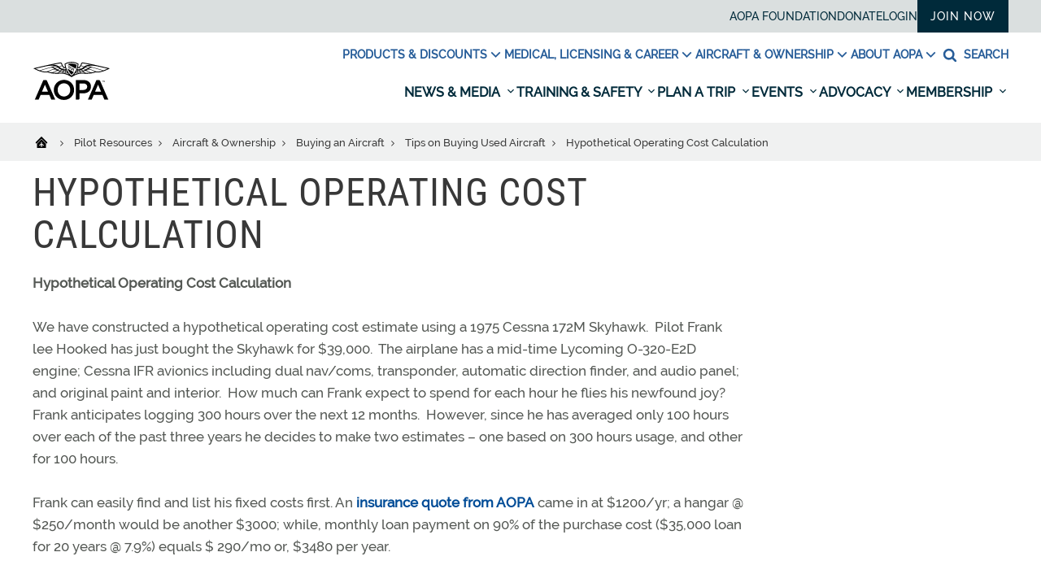

--- FILE ---
content_type: text/html; charset=utf-8
request_url: https://www.aopa.org/go-fly/aircraft-and-ownership/buying-an-aircraft/tips-on-buying-used-aircraft/hypothetical-operating-cost-calculation
body_size: 27295
content:
















<!DOCTYPE html>
<html  lang="en">
<head>
    <meta charset="UTF-8">
    <title>Hypothetical Operating Cost Calculation - AOPA</title>

    <meta name="viewport" content="width=device-width, initial-scale=1.0">
        <meta name="title" content="Hypothetical Operating Cost Calculation" />
                <meta name="description" content="This useful guide can help you estimate the true operating cost of an aircraft before you buy.">
            <meta name="pagetype" content="WebPage" />
            <meta name="pagetags" content="Avionics,Gear,Ownership,Takeoffs and Landings,Technique,Overhaul,Aviation Industry,Financial,AOPA Events,Events" />
    <!-- BEGIN NOINDEX -->
        <meta property="og:title" content="Hypothetical Operating Cost Calculation" />
    <!-- END NOINDEX -->
        <meta property="og:url" content="https://www.aopa.org/go-fly/aircraft-and-ownership/buying-an-aircraft/tips-on-buying-used-aircraft/hypothetical-operating-cost-calculation" />
            <meta property="og:image" content="https://www.aopa.org/-/media/Images/Legacy/AOPA/Assets/aopa.jpg" />
            <meta property="og:description" content="This useful guide can help you estimate the true operating cost of an aircraft before you buy." />
            <meta name="twitter:card" content="Summary" />
            <meta name="twitter:title" content="Hypothetical Operating Cost Calculation" />
            <meta name="twitter:site" content="@aopa" />
            <meta name="twitter:image" content="https://www.aopa.org/-/media/Images/Legacy/AOPA/Assets/aopa.jpg" />
            <meta name="twitter:description" content="This useful guide can help you estimate the true operating cost of an aircraft before you buy." />
            <meta name="dcterms.title" content="Hypothetical Operating Cost Calculation" />
            <meta name="dcterms.date" content="29-05-2014" />
    <meta name="dcterms.type" content="Text" />
    <meta name="dcterms.format" content="text/html" />
        <meta name="dcterms.identifier" content="https://www.aopa.org/go-fly/aircraft-and-ownership/buying-an-aircraft/tips-on-buying-used-aircraft/hypothetical-operating-cost-calculation" />
        <link href="/bundles/styles/aopa/site-refresh.css?v=T0r04LzIrALTzapNKAX5M2MlvsO9spUw3KUBBuMXqoU1" rel="stylesheet"/>

    <script src="https://maps.googleapis.com/maps/api/js?key=AIzaSyAG8N_LwwgDsaSGQjSoluB6cyy0AyyASP0&libraries=places"></script>
    <script src="https://js.stripe.com/v3/"></script>
    <script src="/js/aopa/sfprogressbar/sfprogressbar.js"></script>

        <link rel="canonical" href="https://www.aopa.org/go-fly/aircraft-and-ownership/buying-an-aircraft/tips-on-buying-used-aircraft/hypothetical-operating-cost-calculation" />
    <script>
            var Aopa = {
                AIRPORTS_API_URL: "https://webapp.aopa.org/AirportsAPI",
                GOOGLE_MAPS_API_KEY: "AIzaSyDZDcKf_bdy492OuqusX-rrFLGGIgERPeI",
                AERIUM_API_URL: "https://webapp.aopa.org/aerium"
            };
    </script>

    
        <style>
			    
        </style>
        <script type="text/javascript">
			    
        </script>
    <!-- global UTM tracker -->
<script>
(function () {
  const params = new URLSearchParams(window.location.search);
  const utmKeys = [
    'utm_source',
    'utm_medium',
    'utm_campaign',
    'utm_term',
    'utm_content'
  ];

  const now = Date.now();
  const twoWeeks = 1000 * 60 * 60 * 24 * 14; // 14 days in ms

  const hasUTMInURL = utmKeys.some(key => params.has(key));

  if (hasUTMInURL) {
    // Save UTM params with timestamp
    utmKeys.forEach(key => {
      if (params.has(key)) {
        const value = params.get(key);
        if (value) {
          localStorage.setItem(key, value);
          localStorage.setItem(`${key}_timestamp`, now.toString());
        }
      }
    });
  } else {
    // No UTM params — check for expired or missing timestamps
    utmKeys.forEach(key => {
      const ts = parseInt(localStorage.getItem(`${key}_timestamp`), 10);
      if (isNaN(ts) || now - ts > twoWeeks) {
        localStorage.removeItem(key);
        localStorage.removeItem(`${key}_timestamp`);
      }
    });
  }
})();
</script>

<meta name="msvalidate.01" content="E4D8C5B11840FBA3553CA1DED804399A" />
<script type="application/ld+json">
{"@context" : "https://schema.org","@type" : "WebSite","name" : "Aircraft Owners and Pilots Association (AOPA)","alternateName" : "AOPA","url" : "https://www.aopa.org/","potentialAction":{"@type": "SearchAction","target":{"@type":"EntryPoint","urlTemplate":"https://www.aopa.org/search#q{search_term_string}&sort=relevancy"},"query-input": "required name=search_term_string"}}
</script>


<!-- <head> section GTM Code -->
<!-- Google Tag Manager -->
<script>(function(w,d,s,l,i){w[l]=w[l]||[];w[l].push({'gtm.start':
new Date().getTime(),event:'gtm.js'});var f=d.getElementsByTagName(s)[0],
j=d.createElement(s),dl=l!='dataLayer'?'&l='+l:'';j.async=true;j.src=
'https://www.googletagmanager.com/gtm.js?id='+i+dl;f.parentNode.insertBefore(j,f);
})(window,document,'script','dataLayer','GTM-TZM532');</script>
<!-- End Google Tag Manager -->
<!-- /<head> section GTM Code -->

<script defer data-domain="aopa.org" src="https://plausible.io/js/script.file-downloads.hash.outbound-links.pageview-props.tagged-events.js"></script>
<script>window.plausible = window.plausible || function() { (window.plausible.q = window.plausible.q || []).push(arguments) }</script>


<script>
!function(){const e="\n        body:not(.in-sitecore) .jhGated {\n            display: none !important;\n        }\n        body.fonzie:not(.in-sitecore) .jhGate {\n            display: none !important;\n        }\n        body.fonzie:not(.in-sitecore) .jhGated {\n            display: inline-block !important;\n        }\n    ",t=document.createElement("style");t.type="text/css",t.styleSheet?t.styleSheet.cssText=e:t.appendChild(document.createTextNode(e)),document.head.appendChild(t)}();const userLevels={none:0,webuser:1,member:2,pps:3};function getCookieValue(e){const t=document.cookie.split(";");for(let n=0;n<t.length;n++){const s=t[n].trim();if(s.startsWith(e+"="))return decodeURIComponent(s.substring(e.length+1))}return null}function isCookieExpired(e){const t=new Date;return new Date(e)<t}function getUserStatus(){const e=getCookieValue("Ticket");if(!e)return"none";const t=e.match(/expires&([^&]*)/),n=t?t[1]:null,s=e.indexOf("&aces&");if(-1===s)return"webuser";const o=e.indexOf("&",s+6),i=e.substring(s+6,-1!==o?o:e.length).split("*");return i.some((e=>e.startsWith("pps,")))?n&&isCookieExpired(n)?"expired":"pps":i.some((e=>e.startsWith("member,")))?n&&isCookieExpired(n)?"expired":"member":"webuser"}document.addEventListener("DOMContentLoaded",(()=>{const e=getUserStatus();document.querySelectorAll(".jhGated").forEach((t=>{const n=t.getAttribute("data-user-level")||"member";userLevels[e]<userLevels[n]?t.remove():t.style.display="inline-block"})),userLevels[e]>=userLevels.member&&document.body.classList.add("fonzie")}));
</script>

<style>

@media screen and (min-width: 768px) and (max-width: 1110px) {
    #mobileDrawer {
        max-height: 60vh!important;
        overflow-y: scroll!important;
    }
}


/* unstickify the nav in EE */
body.in-sitecore .js-refresh-nav.sticky-header {
    position: relative!important;
    z-index: 1!important;
}

/* Experimental removal of the utility nav going away on scroll */
.sticky-header .header__links {
    overflow: visible !important;
    height: 40px!important;
}


/* Adding a little guy to the My Account link in Utility Nav */
.utility-wrapper a[href="/account/aopaaccount"] {
   font-weight: 600;
    position: relative;
    padding-left: 17px;
}

.utility-wrapper a[href="/account/aopaaccount"]:before {
 content: url("https://download.aopa.org/web/user-icon.svg");
display: inline-block;
  width: 12px;
  height: 10px;
    position: absolute;
    left: 0;
    top: 2px;
    opacity: 0.7;
}









    .hp-hero h3 {
        bottom: 6px!important;
    }




.js-dropdown--open {
    position: absolute;
    display: block
}
 
@media(max-width: 1530px) {
    .secondary-nav li:nth-of-type(3) .js-dropdown--open {
        right:0;
    }
}


.aircraftDetailLead a[href="https://www.aopa.org/go-fly/aircraft-and-ownership/buying-an-aircraft/vref-aircraft-valuation"] {
    display: none!important;
}

.masonry__lightbox {
    z-index: 99999!important;
}

.image-zoomable__zoom.js-image-zoomable__zoom--out  {
    top: 0!important;
    right: 20px!important;
    bottom: auto!important;
}

.image-zoomable__bigimg {
    z-index: 99999!important;
}

.image-zoomable:not(.is-zoomed) .image-zoomable__bigimg {
    width:0!important;
}

.alert--notice,
.alert alert--notice {
    background-color: #f2c762;
    color: #493903!important;
}

.alert--notice .alert__icon svg {
    fill: #493903!important;
}

.alert--notice .alert__close:hover {
    background-color: #493903!important;
}

.alert--notice .alert__text a {
    color: #493903!important;
}


body.in-sitecore .js-refresh-nav.sticky-header {
    display: none!important;
}

#mobileDrawer {
    position: relative;
    z-index: 90;
}

#breitling-widget,
#breitling-watch-face,
#closebutton {
    z-index: 80!important;
}



.header__nav-main-list {
    background: #ffffff;
}

</style>



<script>





		var globalVariables = {
			pps_member_count: "70,000",
		};

		function aopaGlobalVars( img, reqVar ){
			/* 
			this function is triggered by an intentional image-load failure 
			as the DOM renders image onerror handler requests this function, 
			along with the variable that it wants from the following object.
			It then swaps out the .textContent of the failed image's parent
			with this new value
			
			Usage example: 
			
			<img src="nope" style="display:none;" onerror="aopaGlobalVars(this, 'variable_name_from_object');">
			*/
			
			if ( val = globalVariables[reqVar]) img.parentNode.textContent = val;
			return true;
		}

              function aopaGlobalVarsValue( reqVar ) {
                       if ( val = globalVariables[reqVar]) return val;
              }





	</script>


<style>

    html, body {
        height: initial!important;
        min-height: 100vh!important;
    }

</style>


<script>

// Central helpers
function setCookie(name, value, days, opts) {
  var d = new Date();
  d.setTime(d.getTime() + (days * 24 * 60 * 60 * 1000));
  var parts = [
    name + "=" + value,
    "expires=" + d.toUTCString(),
    "path=/",
    "SameSite=Lax"
  ];
  if (opts && opts.domain) parts.push("domain=" + opts.domain);
  if (opts && opts.secure) parts.push("Secure");
  document.cookie = parts.join(";");
}

function getCookie(name) {
  var m = document.cookie.match(new RegExp("(?:^|; )" + name.replace(/([.$?*|{}()[\]\\/+^])/g, '\\$1') + "=([^;]*)"));
  return m ? m[1] : null;
}

function deleteCookie(name, opts) {
  var parts = [name + "=; expires=Thu, 01 Jan 1970 00:00:00 GMT", "path=/", "SameSite=Lax"];
  if (opts && opts.domain) parts.push("domain=" + opts.domain);
  document.cookie = parts.join(";");
}

/**
 * Save current URL and an optional lightweight payload for the thank-you page.
 * @param {number} daysValid - cookie lifetime in days
 * @param {object} payload   - small JSON-safe object, e.g. { message, ctaText, ctaHref, refTitle, imageUrl }
 * @param {object} opts      - { domain: ".aopa.org", secure: true }
 */
function globalSetPostRedirect(daysValid = 1, payload = null, opts = {}) {
  var data = {
    url: window.location.href,
    ts: Date.now(),
    payload: payload || null
  };

  // Encode JSON compactly and safely for cookie storage
  var encoded = encodeURIComponent(JSON.stringify(data));

  // Cheap guardrail for cookie size. Trim payload if you must.
  if (encoded.length > 3500) {
    console.warn("PostRedirect cookie payload is getting chunky. Trim it under ~3.5KB.");
  }

  setCookie("PostRedirect", encoded, daysValid, opts);
}

/** Retrieve parsed data: { url, ts, payload } or null */
function getPostRedirectData() {
  var raw = getCookie("PostRedirect");
  if (!raw) return null;
  try {
    return JSON.parse(decodeURIComponent(raw));
  } catch (_) {
    return null;
  }
}

/** Use once then clear, to avoid weird loops */
function consumePostRedirect(opts = {}) {
  var data = getPostRedirectData();
  deleteCookie("PostRedirect", opts);
  return data;
}

</script>








    
<script data-ad-client="ca-pub-9197809393164564" async src="https://securepubads.g.doubleclick.net/pagead/js/adsbygoogle.js"></script>

<script type="text/javascript">
var googletag = googletag || {};
  googletag.cmd = googletag.cmd || [];

  var topLeaderboard, middleLeaderboard, bottomLeaderboard, rectangle1, rectangle2, rectangle3,
    mobileLeaderboard, adhesion, mobileRectangle1, mobileRectangle2, mobileRectangle3, mobileRectangle4,
    overlay, outstream, widgetRectangle, inlineRectangle1, inlineRectangle2, inlineRectangle3, takeover1, takeover2;

  var isMobile = /iPhone|iPod|BlackBerry|Opera Mini|(android|bb\d+|meego).+mobile/i.test(navigator.userAgent) && screen.width < 720;
console.log('isMobile: '+isMobile);

  googletag.cmd.push(function() {
    pushdownSizes = [[970, 90], [970, 250]];
    leaderboardSizes = [[728, 90], []];
    rectangleSizes = [[300, 250], [300, 600]];
    mobileLeaderboardSizes = [[320, 100], []];
    mobileRectangleSizes = [[300, 250], []];
    adhesionSizes = [[320, 50], [300, 50]];
    takeoverSizes = [[2400, 1282], [1, 1]];
    takeover2Sizes = [[1240, 158], [1, 1]];

    pushdownMapping = googletag.sizeMapping()
        .addSize([960, 720], pushdownSizes)
        .addSize([0, 0], [])
        .build();

    leaderboardMapping = googletag.sizeMapping()
        .addSize([768, 400], [728, 90], leaderboardSizes)
        .addSize([0, 0], [])
        .build();

    rectangleMapping = googletag.sizeMapping()
        .addSize([960, 720], rectangleSizes)
        .addSize([768, 400], [300, 250])
        .addSize([0, 0], [])
        .build();

    mobileLeaderboardMapping = googletag.sizeMapping()
        .addSize([0, 0], mobileLeaderboardSizes)
        .addSize([768, 400], [])
        .build();

    mobileRectangleMapping = googletag.sizeMapping()
        .addSize([0, 0], mobileRectangleSizes)
        .addSize([768, 400], [])
        .build();

    adhesionMapping = googletag.sizeMapping()
        .addSize([0, 0], adhesionSizes)
        .addSize([768, 400], [])
        .build();
       
    takeoverMapping = googletag.sizeMapping()
        .addSize(takeoverSizes)
        .addSize([2400, 1282], [1, 1])
        .build();

    takeover2Mapping = googletag.sizeMapping()
        .addSize(takeover2Sizes)
        .addSize([1240, 158], [1, 1])
        .build();

    if (!isMobile) {
          topLeaderboard = googletag
            .defineSlot(
              "/21794231495/pilot/leaderboard",
              pushdownSizes,
              "div-gpt-ad-leaderboard-top"
            )
            .defineSizeMapping(pushdownMapping)
            .setTargeting('div_id', ['div-gpt-ad-leaderboard-top'])
            .setTargeting('pos', ['1'])
            .addService(googletag.pubads());
          middleLeaderboard = googletag
            .defineSlot(
              "/21794231495/pilot/leaderboard",
              leaderboardSizes,
              "div-gpt-ad-leaderboard-middle"
            )
            .defineSizeMapping(leaderboardMapping)
            .setTargeting('div_id', ['div-gpt-ad-leaderboard-middle'])
            .setTargeting('pos', ['2'])
            .addService(googletag.pubads());
          middleLeaderboard2 = googletag
            .defineSlot(
              "/21794231495/pilot/leaderboard",
              leaderboardSizes,
              "div-gpt-ad-leaderboard-middle2"
            )
            .defineSizeMapping(leaderboardMapping)
            .setTargeting('div_id', ['div-gpt-ad-leaderboard-middle2'])
            .setTargeting('pos', ['3'])
            .addService(googletag.pubads());
          bottomLeaderboard = googletag
            .defineSlot(
              "/21794231495/pilot/leaderboard",
              leaderboardSizes,
              "div-gpt-ad-leaderboard-bottom"
            )
            .defineSizeMapping(leaderboardMapping)
            .setTargeting('div_id', ['div-gpt-ad-leaderboard-bottom'])
            .setTargeting('pos', ['4'])
            .addService(googletag.pubads());
          rectangle1 = googletag
            .defineSlot(
              "/21794231495/pilot/rectangle",
              rectangleSizes,
              "div-gpt-ad-rectangle-1"
            )
            .defineSizeMapping(rectangleMapping)
            .setTargeting('div_id', ['div-gpt-ad-rectangle-1'])
            .setTargeting('pos', ['1'])
            .addService(googletag.pubads());
          rectangle2 = googletag
            .defineSlot(
              "/21794231495/pilot/rectangle",
              rectangleSizes,
              "div-gpt-ad-rectangle-2"
            )
            .defineSizeMapping(rectangleMapping)
            .setTargeting('div_id', ['div-gpt-ad-rectangle-2'])
            .setTargeting('pos', ['2'])
            .addService(googletag.pubads());
          rectangle3 = googletag
            .defineSlot(
              "/21794231495/pilot/rectangle",
              rectangleSizes,
              "div-gpt-ad-rectangle-3"
            )
            .defineSizeMapping(rectangleMapping)
            .setTargeting('div_id', ['div-gpt-ad-rectangle-3'])
            .setTargeting('pos', ['3'])
            .addService(googletag.pubads());

           inlineRectangle1 = googletag
            .defineSlot("/21794231495/pilot/rectangle", [300, 250], 'div-gpt-ad-rectangle-inline-1')
            .setTargeting('div_id', ['div-gpt-ad-rectangle-inline-1'])
            .setTargeting('pos', ['4'])
            .addService(googletag.pubads());

          inlineRectangle2 = googletag
            .defineSlot("/21794231495/pilot/rectangle", [300, 250], 'div-gpt-ad-rectangle-inline-2')
            .setTargeting('div_id', ['div-gpt-ad-rectangle-inline-2'])
            .setTargeting('pos', ['5'])
            .addService(googletag.pubads());

          inlineRectangle3 = googletag
            .defineSlot("/21794231495/pilot/rectangle", [300, 250], 'div-gpt-ad-rectangle-inline-3')
            .setTargeting('div_id', ['div-gpt-ad-rectangle-inline-3'])
            .setTargeting('pos', ['6'])
            .addService(googletag.pubads());  

          takeover1 = googletag
            .defineSlot("/21794231495/pilot/background_takeover", [[2400, 1282], [1, 1]], 'div-gpt-ad-takeover-1')
            .setTargeting('div_id', ['div-gpt-ad-takeover-1'])
            .setTargeting('pos', ['1'])
            .addService(googletag.pubads());  

          takeover2 = googletag
            .defineSlot("/21794231495/pilot/background_takeover2", [[1240, 158], [1, 1]], 'div-gpt-ad-takeover-2')
            .setTargeting('div_id', ['div-gpt-ad-takeover-2'])
            .setTargeting('pos', ['1'])
            .addService(googletag.pubads()); 
        }

        if (isMobile) {
          mobileLeaderboard = googletag
            .defineSlot(
              "/21794231495/pilot/mobile_leaderboard",
              mobileLeaderboardSizes,
              "div-gpt-ad-leaderboard-mobile"
            )
            .defineSizeMapping(mobileLeaderboardMapping)
            .setTargeting('div_id', ['div-gpt-ad-leaderboard-mobile'])
            .setTargeting('pos', ['1'])
            .addService(googletag.pubads());
          adhesion = googletag
            .defineSlot(
              "/21794231495/pilot/adhesion",
              adhesionSizes,
              "div-gpt-ad-adhesion"
            )
            .defineSizeMapping(adhesionMapping)
            .setTargeting('div_id', ['div-gpt-ad-adhesion'])
            .setTargeting('pos', ['2'])
            .addService(googletag.pubads());
          mobileRectangle1 = googletag
            .defineSlot(
              "/21794231495/pilot/mobile_rectangle",
              mobileRectangleSizes,
              "div-gpt-ad-rectangle-mobile-1"
            )
            .defineSizeMapping(mobileRectangleMapping)
            .setTargeting('div_id', ['div-gpt-ad-rectangle-mobile-1'])
            .setTargeting('pos', ['1'])
            .addService(googletag.pubads());
          mobileRectangle2 = googletag
            .defineSlot(
              "/21794231495/pilot/mobile_rectangle",
              mobileRectangleSizes,
              "div-gpt-ad-rectangle-mobile-2"
            )
            .defineSizeMapping(mobileRectangleMapping)
            .setTargeting('div_id', ['div-gpt-ad-rectangle-mobile-2'])
            .setTargeting('pos', ['2'])
            .addService(googletag.pubads());
          mobileRectangle3 = googletag
            .defineSlot(
              "/21794231495/pilot/mobile_rectangle",
              mobileRectangleSizes,
              "div-gpt-ad-rectangle-mobile-3"
            )
            .defineSizeMapping(mobileRectangleMapping)
            .setTargeting('div_id', ['div-gpt-ad-rectangle-mobile-3'])
            .setTargeting('pos', ['3'])
            .addService(googletag.pubads());
          mobileRectangle4 = googletag
            .defineSlot(
              "/21794231495/pilot/mobile_rectangle",
              mobileRectangleSizes,
              "div-gpt-ad-rectangle-mobile-4"
            )
            .defineSizeMapping(mobileRectangleMapping)
            .setTargeting('div_id', ['div-gpt-ad-rectangle-mobile-4'])
            .setTargeting('pos', ['4'])
            .addService(googletag.pubads());

            takeover1 = googletag
            .defineSlot("/21794231495/pilot/background_takeover", [[2400, 1282], [1, 1]], 'div-gpt-ad-takeover-1')
            .setTargeting('div_id', ['div-gpt-ad-takeover-1'])
            .setTargeting('pos', ['1'])
            .addService(googletag.pubads());  

            takeover2 = googletag
            .defineSlot("/21794231495/pilot/background_takeover2", [[1240, 158], [1, 1]], 'div-gpt-ad-takeover-2')
            .setTargeting('div_id', ['div-gpt-ad-takeover-2'])
            .setTargeting('pos', ['1'])
            .addService(googletag.pubads());  
        }

        widgetRectangle = googletag
            .defineSlot("/21794231495/widget", [300, 500], 'div-gpt-ad-1555436956123-0')
            .setTargeting('div_id', ['div-gpt-ad-1555436956123-0'])
            .setTargeting('pos', ['4'])
            .addService(googletag.pubads());

        overlay = googletag
          .defineOutOfPageSlot("/21794231495/pilot/oop", "div-gpt-ad-oop")
          .setTargeting('div_id', ['div-gpt-ad-oop'])
          .setTargeting('pos', ['4'])
          .addService(googletag.pubads());
        outstream = googletag
          .defineOutOfPageSlot("/21794231495/pilot/outstream", "div-gpt-ad-outstream")
          .setTargeting('div_id', ['div-gpt-ad-outstream'])
          .setTargeting('pos', ['5'])
          .addService(googletag.pubads());
        googletag.pubads()
         .setTargeting('section','2.0_Pilot Resources')
.setTargeting('subsection','')
.setTargeting('subsection2','Buying an Aircraft')
.setTargeting('topic',['Avionics', 'Gear', 'Ownership', 'Takeoffs_and_Landings', 'Technique', 'Overhaul', 'Aviation_Industry', 'Financial', 'AOPA_Events', 'Events'])
.setTargeting('aid','5c1415e7-8173-475b-ade3-d154c695f8de')
.setTargeting('publication','')

.setTargeting('publication_issue','')

.setTargeting('ps.asnvolunteer','false')
.setTargeting('ps.member','false')
.setTargeting('ps.pps','false')
.setTargeting('ps.osc','false')
.setTargeting('ps.expires','')

.setTargeting('ps.homeairport','')

.setTargeting('pilottype','')

.setTargeting('kw','')
.setTargeting('page_type','Content Page')
.setTargeting('isprod','true')
;
    googletag.pubads().collapseEmptyDivs();
    googletag.pubads().disableInitialLoad();
    googletag.enableServices();
  });
</script>
    

    

    <meta name="referrer" content="no-referrer-when-downgrade">
</head>

<body class="join">
    <script type='text/javascript'> author=''; topic='Avionics,Gear,Ownership,Takeoffs and Landings,Technique,Overhaul,Aviation Industry,Financial,AOPA Events,Events'; mem=''; memtype='';acttype=''; </script>
    
    <!-- Google Tag Manager (noscript) -->
<noscript><iframe src="https://www.googletagmanager.com/ns.html?id=GTM-TZM532"
height="0" width="0" style="display:none;visibility:hidden"></iframe></noscript>
<!-- End Google Tag Manager (noscript) -->

<style>

.alert:not(.alert--notice) {
    font-size: 1.2em!important;
}
.alerts {
    display: block!important;
}


/* Hiding bookmark icon */
	div.breadcrumbs .breadcrumbs__bookmark {
		display: none!important;
	}

/* HIDING THE SHARE VIA EMAIL ICON */
.at-icon-wrapper.at-share-btn.at-svc-email {
	display: none!important;	
}

// temporary gated content styles, pending merge into master

.gated-content-upsell {
	max-width: 1200px;
	margin: 0 auto;
	padding: 0 0.625rem;
}

@media screen and (min-width: 521px) {
  .gated-content-upsell {    
	padding: 0 20px;    
	padding: 0 1.25rem;
  }
}

@media screen and (min-width: 1201px) {
  .gated-content-upsell {    
	padding: 0 0;
  }
}

.app *, .app *:after, .app *:before { 
    display: none!important; 
}
	
/* home page hero font hot-fix */
h2.hero__title,
.footer__large-link,
.footer__info strong {
	font-family: Raleway, Helvetica, Arial, sans-serif!important;
}

@media screen and (max-width: 759px) {

.header__burger {
    margin-left: auto;
}

    .accountpages .myaccount_sub_nav {
        flex-wrap: wrap!important;
        border-top: 1px solid #eee!important;
    }


    .accountpages .myaccount_sub_nav li {
        display: block!important;
        width: 50%!important;
        margin-bottom: 0!important;
        border-bottom: 1px solid #eee;
    }

    .accountpages .myaccount_sub_nav li:nth-child(2n) {
        border-left: 1px solid #eee!important;
    }

    .accountpages a.button {
        padding: 1em 2em!important;
        margin: 1em 0!important;
    }

    .accountpages .membership_info_fields {
        padding: 0 20px!important;
    }

    .accountpages .CCPAFooter {
        padding: 20px!important;
    }
    
}

/*add CSS from GAM*/
#div-gpt-ad-rectangle-mobile-1.advertisement--old-inline, #div-gpt-ad-rectangle-mobile-2.advertisement--old-inline, #div-gpt-ad-rectangle-mobile-3.advertisement--old-inline, #div-gpt-ad-rectangle-mobile-4.advertisement--old-inline{
display:block;
}
@media (min-width: 881px){
#div-gpt-ad-rectangle-mobile-1.advertisement--old-inline, #div-gpt-ad-rectangle-mobile-2.advertisement--old-inline, #div-gpt-ad-rectangle-mobile-3.advertisement--old-inline, #div-gpt-ad-rectangle-mobile-4.advertisement--old-inline{
display:none;
}
}
/*****  ADVERTISING *****/
/* leaderboard */ 
#div-gpt-ad-leaderboard-top iframe[data-is-safeframe='true']:hover, 
#div-gpt-ad-leaderboard-top.hoverIE iframe {  
	 height: 415px !important;  transition: all 400ms ease-in-out; 
}

/* expand Right sidebar Ad */

#div-gpt-ad-rectangle-1 iframe[data-is-safeframe='true']:hover, 
#div-gpt-ad-rectangle-2 iframe[data-is-safeframe='true']:hover,
#div-gpt-ad-rectangle-3 iframe[data-is-safeframe='true']:hover,
#div-gpt-ad-rectangle-4 iframe[data-is-safeframe='true']:hover,
.column-300 #div-gpt-ad-rectangle-inline-1 iframe[data-is-safeframe='true']:hover,
.column-300 #div-gpt-ad-rectangle-inline-2 iframe[data-is-safeframe='true']:hover,
.column-300 #div-gpt-ad-rectangle-inline-3 iframe[data-is-safeframe='true']:hover,
.column-300 #div-gpt-ad-rectangle-inline-4 iframe[data-is-safeframe='true']:hover,
.column-373 #div-gpt-ad-rectangle-inline-1 iframe[data-is-safeframe='true']:hover,
.column-373 #div-gpt-ad-rectangle-inline-2 iframe[data-is-safeframe='true']:hover,
.column-373 #div-gpt-ad-rectangle-inline-3 iframe[data-is-safeframe='true']:hover,
.column-373 #div-gpt-ad-rectangle-inline-4 iframe[data-is-safeframe='true']:hover,
#div-gpt-ad-rectangle-1.hoverIE iframe,
#div-gpt-ad-rectangle-2.hoverIE iframe,
#div-gpt-ad-rectangle-3.hoverIE iframe,
#div-gpt-ad-rectangle-inline-1.hoverIE iframe
#div-gpt-ad-rectangle-inline-2.hoverIE iframe,
#div-gpt-ad-rectangle-inline-3.hoverIE iframe {
	width: 600px;
	 transform: translateX(-300px);
	transition: all 400ms ease-in-out;
		position: relative;
		z-index: 3;
}

  .column-860 #div-gpt-ad-rectangle-inline-1 .expandAd250R::after {
	transform: rotate(-90deg);
	left: calc(100% - 30px);
		border-top-left-radius: 0;
	}
	.column-860 #div-gpt-ad-rectangle-inline-1 .expandAd250:hover::after {
	   left: 572px;
	   transform: rotate(90deg);
	   border-bottom-left-radius: 0;
	}



/* expandAd250 inline */
@media screen and (min-width: 610px) {
  #div-gpt-ad-rectangle-inline-1 iframe[data-is-safeframe='true']:hover, 
 #div-gpt-ad-rectangle-inline-1.hoverIE iframe {
	width: 600px;
	transition: all 400ms ease-in-out;
		position: relative;
		z-index: 3;
  }
}
@media (min-width: 881px){
#div-gpt-ad-1555436956123-0 div, #div-gpt-ad-1555436956123-0 div iframe{
width:100% !important;
height:540px !important;
}
}

.intro-block__dateline{
display:flex;
height:45px;
}

.intro-block__magazinelogo svg{
width:188px;
margin-right:10px;
overflow:visible; 
fill: #878a8b;
}
.zEWidget-launcher { margin-bottom: 90px !important; }

.hp-widgets__tools .widget-content section form input{
line-height:0;
}
@media (min-width: 881px){.footer a.footer__social-link--shareaviation{display:none;}}
.footer a.footer__social-link--shareaviation{display:none;}

@media (max-width: 480px){
	.column-860 .richtext img{
		width:100% !important;
	}
}
.lounchjep { display:none; }




.pic-modal-overlay {
	height: 0%;
	overflow: hidden;
}
.pic-modal {
	display: none;
	height: 0%;
	overflow: hidden;
}
</style>

<script>
// add a sitecore class if we're in EE
document.addEventListener("DOMContentLoaded", function() {
    if (window.Sitecore && window.Sitecore.PageModes && window.Sitecore.PageModes.ChromeManager) {
        document.body.classList.add("in-sitecore");
    }
});


// Update YCF modal success address
if (window.location.href.indexOf("/training-and-safety") > 0) {
	// Excludes /cfis and /lapsed-pilots sections
	if ((window.location.href.indexOf("/cfis") == -1) && (window.location.href.indexOf("/lapsed-pilots") == -1)) {
		// In the correct site section, defer until jQuery loads
		defer(waitForYCFModal);
	} else {
		// Exit out, wrong subsection
	}
} else {
	// Exit out, wrong site section
}

// Defer again for finding YCF element, which will be instantiated by jquery
function deferYCF(method) {
	var ycfModalPresent = document.getElementById("ycf-form");
	if(ycfModalPresent) {
		// Found YCF element, call method
		method();
	} else {
		// Defer YCF tick
		setTimeout(function() { deferYCF(method) }, 250);
	}
}
function waitForYCFModal () {
	deferYCF(updateYCFModal);
}

function updateYCFModal() {
		document.getElementById("YCFSpecialEdForm").elements["_successURL"].value = "https://www.aopa.org/External-Redirects-and-Vanity-URLs/You-Can-Fly/Special-Edition-Nxtbook-redirect";
}

</script>

<style>
.coveo-facet-breadcrumb-clear {
	position: relative;
}
.coveo-facet-breadcrumb-value {
	background-color: #e6e6e6 !important;
}
</style>

<script>
function setCookie(name,value,days) {
	var expires = "";
	if (days) {
		var date = new Date();
		date.setTime(date.getTime() + (days*24*60*60*1000));
		expires = "; expires=" + date.toUTCString();
	}
	document.cookie = name + "=" + (value || "")  + expires + "; path=/";
}

setCookie('aopaYCF-special','true',7);
</script>

    <!-- BEGIN NOINDEX -->
        <!-- Advertisement -->
        <div class="advertisement">
            <div class="l-wrapper">
                <div class="l-column">
                    <div id="div-gpt-ad-leaderboard-top">
  <script>
      if (!isMobile) {
        googletag.cmd.push(function() {googletag.display('div-gpt-ad-leaderboard-top');googletag.pubads().refresh([topLeaderboard]);});
      }
  </script>
</div>

<div id="div-gpt-ad-leaderboard-mobile">
    <script>
        if (isMobile) {
            googletag.cmd.push(function() {googletag.display('div-gpt-ad-leaderboard-mobile');googletag.pubads().refresh([mobileLeaderboard]);});
        }
    </script>
  </div>
                </div>
            </div>
        </div>


    
    
    

    
    	<div class="alerts">
	</div>

    

    
<nav class="js-refresh-nav">
  <div class="sticky-header-wrapper" style="height:auto">
    <header class="header" id="header" style="top: -177px">
      <div class="header__links">
        <div class="l-wrapper">
          <div class="l-column">
            <ul class="utility-wrapper">
                <li>
    <a class="single-link" title="AOPA Foundation" href="https://foundation.aopa.org/" target="|Custom">AOPA Foundation</a>
  </li>
  <li>
    <a class="single-link" href="https://webforms.aopa.org/give/756164/#!/donation/checkout">Donate</a>
  </li>
  <li>
    <a class="single-link" href="https://www.aopa.org/login">LOGIN</a>
  </li>

                <li>
    <a class="user-status-link" href="https://www.aopa.org/account/multipagejoin?pid=517757842&amp;keycode=M2007W01">Join Now</a>
  </li>

            </ul>
          </div>
        </div>
      </div>
      <div class="l-wrapper main-nav-links">
            <div class="header__logo--sticky">
        <a href="/" aria-label="AOPA home">
            <img src="/-/media/Images/AOPA-Main/AOPA-Special-Use-Logo_Wings-Only.png?h=22&amp;iar=0&amp;w=112&amp;hash=621EA0995F83A5CFCE32103196C46772" alt="AOPA" width="112" height="22" />
        </a>
    </div>
<div class="header__aopa-links">
  <ul class="secondary-nav">
        <li class="secondary-item">
          <button type="button" class="js-dropdownBtn secondary-nav__btn">
            Products &amp; Discounts
            <svg xmlns="http://www.w3.org/2000/svg"
                 viewBox="0 0 24 24"
                 fill="none"
                 stroke="currentColor"
                 stroke-width="2"
                 class="feather feather-chevron-down dropdown-arrow">
              <polyline points="6 9 12 15 18 9"></polyline>
            </svg>
          </button>
          <ul class="secondary-dropdown hidden">
            <li>
              <div class="dropdown-menu__dropdown">
                <div class="col-left">
                  <p class="col-left__title">Products &amp; Discounts</p>
                </div>
                <div class="col-right">
<a class="col-right__links" href="/membership/member-offers">Member Discounts</a><a class="col-right__links" href="/membership/products-and-discounts">AOPA Products &amp; Savings</a>                </div>
              </div>
            </li>
          </ul>
        </li>
        <li class="secondary-item">
          <button type="button" class="js-dropdownBtn secondary-nav__btn">
            Medical, Licensing &amp; Career
            <svg xmlns="http://www.w3.org/2000/svg"
                 viewBox="0 0 24 24"
                 fill="none"
                 stroke="currentColor"
                 stroke-width="2"
                 class="feather feather-chevron-down dropdown-arrow">
              <polyline points="6 9 12 15 18 9"></polyline>
            </svg>
          </button>
          <ul class="secondary-dropdown hidden">
            <li>
              <div class="dropdown-menu__dropdown">
                <div class="col-left">
                  <p class="col-left__title">Medical, Licensing &amp; Career</p>
                </div>
                <div class="col-right">
<a class="col-right__links" href="/go-fly/medical-resources">Medical Resources</a><a class="col-right__links" href="/go-fly/basicmed">BasicMed</a><a class="col-right__links" href="https://www.aopa.org/training-and-safety/cfis/flight-instructor-resources/cfi-renewal">CFI Renewal (eFIRC)</a><a class="col-right__links" href="/go-fly/pic">Pilot Information Center</a><a class="col-right__links" href="/training-and-safety/career">Career Pilots</a><a class="col-right__links" href="/about/hr/aviation-job-postings">Aviation Job Board</a>                </div>
              </div>
            </li>
          </ul>
        </li>
        <li class="secondary-item">
          <button type="button" class="js-dropdownBtn secondary-nav__btn">
            Aircraft &amp; Ownership
            <svg xmlns="http://www.w3.org/2000/svg"
                 viewBox="0 0 24 24"
                 fill="none"
                 stroke="currentColor"
                 stroke-width="2"
                 class="feather feather-chevron-down dropdown-arrow">
              <polyline points="6 9 12 15 18 9"></polyline>
            </svg>
          </button>
          <ul class="secondary-dropdown hidden">
            <li>
              <div class="dropdown-menu__dropdown">
                <div class="col-left">
                  <p class="col-left__title">Aircraft &amp; Ownership</p>
                </div>
                <div class="col-right">
<a class="col-right__links" href="/go-fly/aircraft-and-ownership" target="|Custom">Aircraft &amp; Ownership</a><a class="col-right__links" href="/go-fly/aircraft-and-ownership/aircraft-guide">Aircraft Guide</a><a class="col-right__links" href="https://finance.aopa.org/">AOPA Finance</a><a class="col-right__links" title="Aircraft Valuation" href="/go-fly/aircraft-and-ownership/buying-an-aircraft/aircraft-valuation">Aircraft Valuation</a><a class="col-right__links" href="https://youcanfly.aopa.org/flying-clubs/flying-club-finder#t=tagFlyingClubs&amp;sort=%40aopaufbusinessname%20ascending">Flying Club Finder</a><a class="col-right__links" href="https://www.assuredpartners.com/aerospace/light-aircraft-insurance/?utm_source=aopa&amp;utm_medium=web&amp;utm_campaign=website">Insurance</a><a class="col-right__links" href="/go-fly/aircraft-and-ownership/operating-costs-calculator">Operating Costs Calculator</a><a class="col-right__links" href="/go-fly/aircraft-and-ownership/buying-an-aircraft">Buying an Aircraft</a><a class="col-right__links" href="/go-fly/aircraft-and-ownership/selling-an-aircraft">Selling an Aircraft</a>                </div>
              </div>
            </li>
          </ul>
        </li>
        <li class="secondary-item">
          <button type="button" class="js-dropdownBtn secondary-nav__btn">
            About AOPA
            <svg xmlns="http://www.w3.org/2000/svg"
                 viewBox="0 0 24 24"
                 fill="none"
                 stroke="currentColor"
                 stroke-width="2"
                 class="feather feather-chevron-down dropdown-arrow">
              <polyline points="6 9 12 15 18 9"></polyline>
            </svg>
          </button>
          <ul class="secondary-dropdown hidden">
            <li>
              <div class="dropdown-menu__dropdown">
                <div class="col-left">
                  <p class="col-left__title">About AOPA</p>
                </div>
                <div class="col-right">
<a class="col-right__links" href="/about" target="|Custom">About AOPA</a><a class="col-right__links" href="/advertising" target="|Custom">Advertising</a><a class="col-right__links" href="https://iaopa.aopa.org/" target="|Custom">AOPA International</a><a class="col-right__links" href="/about/aopa-partners" target="|Custom">AOPA Partners</a><a class="col-right__links" href="https://www.flightoutfitters.com/aopa/">AOPA Merchandise</a><a class="col-right__links" href="/about/contact-aopa" target="|Custom">Contact AOPA</a><a class="col-right__links" href="/about/governance" target="|Custom">Governance</a><a class="col-right__links" href="/about/hr" target="|Custom">Join the AOPA Team</a><a class="col-right__links" href="/media-room" target="|Custom">Media Room</a><a class="col-right__links" href="/about/mission-vision-and-values" target="|Custom">Mission, Vision and Values</a>                </div>
              </div>
            </li>
          </ul>
        </li>
    <li class="header__search">
      ﻿    <button id="search-btn" type="button">
      <svg viewBox="0 0 216 146">
        <path d="M172.77,123.025L144.825,95.08c6.735-9.722,10.104-20.559,10.104-32.508c0-7.767-1.508-15.195-4.523-22.283
 c-3.014-7.089-7.088-13.199-12.221-18.332s-11.242-9.207-18.33-12.221c-7.09-3.015-14.518-4.522-22.285-4.522
 c-7.767,0-15.195,1.507-22.283,4.522c-7.089,3.014-13.199,7.088-18.332,12.221c-5.133,5.133-9.207,11.244-12.221,18.332
 c-3.015,7.089-4.522,14.516-4.522,22.283c0,7.767,1.507,15.193,4.522,22.283c3.014,7.088,7.088,13.197,12.221,18.33
 c5.133,5.134,11.244,9.207,18.332,12.222c7.089,3.015,14.516,4.522,22.283,4.522c11.951,0,22.787-3.369,32.509-10.104l27.945,27.863
 c1.955,2.064,4.397,3.096,7.332,3.096c2.824,0,5.27-1.032,7.332-3.096c2.064-2.063,3.096-4.508,3.096-7.332
 C175.785,127.479,174.781,125.034,172.77,123.025z M123.357,88.357c-7.143,7.143-15.738,10.714-25.787,10.714
 c-10.048,0-18.643-3.572-25.786-10.714c-7.143-7.143-10.714-15.737-10.714-25.786c0-10.048,3.572-18.644,10.714-25.786
 c7.142-7.143,15.738-10.714,25.786-10.714c10.048,0,18.643,3.572,25.787,10.714c7.143,7.142,10.715,15.738,10.715,25.786
 C134.072,72.62,130.499,81.214,123.357,88.357z"></path>
      </svg>
      Search
    </button>
<form action="/go-fly/aircraft-and-ownership/buying-an-aircraft/tips-on-buying-used-aircraft/hypothetical-operating-cost-calculation" class="hidden" id="search-form" method="post"><input name="__RequestVerificationToken" type="hidden" value="3jc5bEYoiWa_r9OkXpJ3Y-1oa8AR3TxrItbScZi0cJSomv6KaAn7S7mCVfIHoV5ngT2B64XuR-nuKV_deezaX-0CqIKHbs8lTcgZKcfb1IA1" /><input id="scController" name="scController" type="hidden" value="Header" /><input id="scAction" name="scAction" type="hidden" value="QuickSearchBarSubmit" /><input id="scArea" name="scArea" type="hidden" value="Aopa" /><input id="SearchPageUrl" name="SearchPageUrl" type="hidden" value="/search" />      <label for="search-submit">
        <button id="search-submit" type="submit">
          <svg role="img" viewBox="0 0 216 146">
            <title>Search submit button</title>
            <path d="M172.77,123.025L144.825,95.08c6.735-9.722,10.104-20.559,10.104-32.508c0-7.767-1.508-15.195-4.523-22.283
 c-3.014-7.089-7.088-13.199-12.221-18.332s-11.242-9.207-18.33-12.221c-7.09-3.015-14.518-4.522-22.285-4.522
 c-7.767,0-15.195,1.507-22.283,4.522c-7.089,3.014-13.199,7.088-18.332,12.221c-5.133,5.133-9.207,11.244-12.221,18.332
 c-3.015,7.089-4.522,14.516-4.522,22.283c0,7.767,1.507,15.193,4.522,22.283c3.014,7.088,7.088,13.197,12.221,18.33
 c5.133,5.134,11.244,9.207,18.332,12.222c7.089,3.015,14.516,4.522,22.283,4.522c11.951,0,22.787-3.369,32.509-10.104l27.945,27.863
 c1.955,2.064,4.397,3.096,7.332,3.096c2.824,0,5.27-1.032,7.332-3.096c2.064-2.063,3.096-4.508,3.096-7.332
 C175.785,127.479,174.781,125.034,172.77,123.025z M123.357,88.357c-7.143,7.143-15.738,10.714-25.787,10.714
 c-10.048,0-18.643-3.572-25.786-10.714c-7.143-7.143-10.714-15.737-10.714-25.786c0-10.048,3.572-18.644,10.714-25.786
 c7.142-7.143,15.738-10.714,25.786-10.714c10.048,0,18.643,3.572,25.787,10.714c7.143,7.142,10.715,15.738,10.715,25.786
 C134.072,72.62,130.499,81.214,123.357,88.357z"></path>
          </svg>
        </button>
      </label>
      <label for="Keyword"><input id="Keyword" name="Keyword" type="text" placeholder="Search by keyword"></label>
      <button id="clear-search" aria-label="clear search input" type="reset">
        <svg role="img" width="10" height="10" viewBox="0 0 10 10" fill="none" xmlns="http://www.w3.org/2000/svg"><title>Clear search input button</title><path d="M8.51427 9.66683L5.00065 6.15321L1.48704 9.66683L0.333984 8.51378L3.8476 5.00016L0.333984 1.48655L1.48704 0.333496L5.00065 3.84711L8.51427 0.333496L9.66732 1.48655L6.1537 5.00016L9.66732 8.51378L8.51427 9.66683Z" fill="#002A3A"></path></svg>
      </button>
</form>
    </li>
  </ul>
</div><div class="header__logo">
  <a href="/" aria-label="AOPA home">
<img src="/-/media/Images/AOPA-Main/aopa-logo_96x51.svg?iar=0&amp;w=112&amp;hash=4D2F91DC6A9D873C830DC9C26FD2A253" alt="AOPA" width="112" />  </a>
</div>
        <div class="header__nav">
  <ul class="header__nav-main-list">
        <li class="primary-item">
          <a class="primary-link" href="#"
                  aria-label="Open dropdown menu"
                  type="button">
            News &amp; Media
            <svg xmlns="http://www.w3.org/2000/svg"
                 viewBox="0 0 24 24"
                 fill="none"
                 stroke="currentColor"
                 stroke-width="2"
                 class="primary-arrow feather feather-chevron-down">
              <polyline points="6 9 12 15 18 9"></polyline>
            </svg>
          </a>
          <ul class="header__nav-sub-list wrapNav primary-grid hidden">
              <div class="primary-grid__text">
                  <p class="primary-grid__title">
                      News &amp; Media
                  </p>
                      <p class="primary-grid__description">
                          Immerse yourself in a world of aviation insights: Explore in-depth articles, watch engaging videos, listen to enlightening podcasts, and join informative webinars.
                      </p>
                                </div>

                  <div class="primary-grid__col1">
                          <li>
                              <a href="https://aopa.org/news-and-media/news-by-topic">Latest News</a>
                          </li>
                          <li>
                              <a href="/news-and-media/publications">Magazines</a>
                          </li>
                          <li>
                              <a href="/news-and-media/aopa-video">Videos</a>
                          </li>
                          <li>
                              <a href="/news-and-media/podcasts/podcasts">Podcasts</a>
                          </li>
                  </div>
                  <div class="primary-grid__col2">
                          <li>
                              <a href="/training-and-safety/online-learning/webinar-gallery">Webinars</a>
                          </li>
                          <li>
                              <a href="/media-room">Media Room</a>
                          </li>
                          <li>
                              <a href="/about/contact-aopa">Contact Us</a>
                          </li>
                          <li>
                              <a href="/news-and-media/publications/newsletters">Newsletters</a>
                          </li>
                  </div>
          </ul>
        </li>
        <li class="primary-item">
          <a class="primary-link" href="#"
                  aria-label="Open dropdown menu"
                  type="button">
            Training &amp; Safety
            <svg xmlns="http://www.w3.org/2000/svg"
                 viewBox="0 0 24 24"
                 fill="none"
                 stroke="currentColor"
                 stroke-width="2"
                 class="primary-arrow feather feather-chevron-down">
              <polyline points="6 9 12 15 18 9"></polyline>
            </svg>
          </a>
          <ul class="header__nav-sub-list wrapNav primary-grid hidden">
              <div class="primary-grid__text">
                  <p class="primary-grid__title">
                      Training &amp; Safety
                  </p>
                      <p class="primary-grid__description">
                          Embark on a journey of continuous learning: from prepping for checkrides, perfecting instrument approaches, to proficiency flights. Enhance your aviation skills here!
                      </p>
                                </div>

                  <div class="primary-grid__col1">
                          <li>
                              <a href="/training-and-safety" target="|Custom">Training &amp; Safety Home</a>
                          </li>
                          <li>
                              <a href="/training-and-safety/learn-to-fly">Learn to Fly</a>
                          </li>
                          <li>
                              <a href="/training-and-safety/air-safety-institute">Air Safety Institute</a>
                          </li>
                          <li>
                              <a title="CFI Renewal (eFIRC)" href="https://www.aopa.org/training-and-safety/cfis/flight-instructor-resources/cfi-renewal">CFI Renewal (eFIRC)</a>
                          </li>
                          <li>
                              <a href="/training-and-safety/flight-schools">Flight Schools</a>
                          </li>
                          <li>
                              <a href="/training-and-safety/students">Students</a>
                          </li>
                  </div>
                  <div class="primary-grid__col2">
                          <li>
                              <a href="https://www.aopa.org/training-and-safety/learn-to-fly/flight-schools#t=tagFlightSchools&amp;sort=%40aopaufbusinessname%20ascending">Flight School Finder</a>
                          </li>
                          <li>
                              <a title="College Directory" href="/training-and-safety/learn-to-fly/colleges">College Directory</a>
                          </li>
                          <li>
                              <a title="CFIs" href="/training-and-safety/cfis">CFIs</a>
                          </li>
                          <li>
                              <a href="/training-and-safety/lapsed-pilots">Lapsed Pilots</a>
                          </li>
                          <li>
                              <a href="/training-and-safety/active-pilots">Active Pilots</a>
                          </li>
                          <li>
                              <a href="/training-and-safety/career">Career Pilots</a>
                          </li>
                  </div>
                  <div class="primary-grid__col3">
                          <li>
                              <a href="/training-and-safety/flight-schools/aopa-flight-training-advantage">AOPA Flight Training Advantage</a>
                          </li>
                          <li>
                              <a href="/go-fly/pic">Pilot Information Center</a>
                          </li>
                          <li>
                              <a href="/training-and-safety/online-learning">Online Learning</a>
                          </li>
                          <li>
                              <a href="/training-and-safety/flight-schools/flight-training-initiative/flight-training-awards-announcement" target="|Custom">Flight Training Awards</a>
                          </li>
                          <li>
                              <a href="https://youcanfly.aopa.org/">You Can Fly</a>
                          </li>
                          <li>
                              <a title="Aviation Scholarships" href="/training-and-safety/students/aopa-flight-training-scholarships" target="|Custom">Aviation Scholarships</a>
                          </li>
                  </div>
          </ul>
        </li>
        <li class="primary-item">
          <a class="primary-link" href="#"
                  aria-label="Open dropdown menu"
                  type="button">
            Plan a Trip
            <svg xmlns="http://www.w3.org/2000/svg"
                 viewBox="0 0 24 24"
                 fill="none"
                 stroke="currentColor"
                 stroke-width="2"
                 class="primary-arrow feather feather-chevron-down">
              <polyline points="6 9 12 15 18 9"></polyline>
            </svg>
          </a>
          <ul class="header__nav-sub-list wrapNav primary-grid hidden">
              <div class="primary-grid__text">
                  <p class="primary-grid__title">
                      Plan a Trip
                  </p>
                      <p class="primary-grid__description">
                          Embark on your next aviation adventure: Explore exciting destinations, read inspiring travel stories, plan your trip with our flight planner, and access exclusive discounts!
                      </p>
                                </div>

                  <div class="primary-grid__col1">
                          <li>
                              <a href="/travel" target="|Custom">Trip Planning Home</a>
                          </li>
                          <li>
                              <a title="Airport Directory" href="https://aopa.org/destinations/?t=airports">Airport Directory</a>
                          </li>
                          <li>
                              <a title="Explore Destinations" href="https://aopa.org/destinations/?t=activities">Explore Destinations</a>
                          </li>
                          <li>
                              <a href="/travel/destinations">Travel Stories</a>
                          </li>
                  </div>
                  <div class="primary-grid__col2">
                          <li>
                              <a href="/travel/aopa-flight-planner">AOPA Flight Planner</a>
                          </li>
                          <li>
                              <a href="/go-fly/tfrs">TFRs</a>
                          </li>
                          <li>
                              <a href="/travel/aopa-weather">AOPA Weather</a>
                          </li>
                          <li>
                              <a href="/travel/international-travel">International and Cross-Border Travel</a>
                          </li>
                  </div>
                  <div class="primary-grid__col3">
                          <li>
                              <a href="/travel/travel-discounts" target="|Custom">Travel Discounts</a>
                          </li>
                          <li>
                              <a href="/travel/emergency-assistance-plus">Emergency Assistance Plus</a>
                          </li>
                  </div>
          </ul>
        </li>
        <li class="primary-item">
          <a class="primary-link" href="#"
                  aria-label="Open dropdown menu"
                  type="button">
            Events
            <svg xmlns="http://www.w3.org/2000/svg"
                 viewBox="0 0 24 24"
                 fill="none"
                 stroke="currentColor"
                 stroke-width="2"
                 class="primary-arrow feather feather-chevron-down">
              <polyline points="6 9 12 15 18 9"></polyline>
            </svg>
          </a>
          <ul class="header__nav-sub-list wrapNav primary-grid hidden">
              <div class="primary-grid__text">
                  <p class="primary-grid__title">
                      Events
                  </p>
                      <p class="primary-grid__description">
                          Join the vibrant aviation community: Attend showcases, connect with fellow enthusiasts, participate in fly-ins, and immerse yourself in aviation events!
                      </p>
                                </div>

                  <div class="primary-grid__col1">
                          <li>
                              <a href="/community" target="|Custom">AOPA Events Home</a>
                          </li>
                          <li>
                              <a title="AOPA Events Calendar" href="https://aopa.org/destinations/?t=events">AOPA Events Calendar</a>
                          </li>
                          <li>
                              <a href="/community/buckeye-air-fair-old" target="|Custom">AOPA Fly-In at the Buckeye Air Fair</a>
                          </li>
                          <li>
                              <a title="AOPA President&#39;s Tour" href="/community/presidents-tour">AOPA President&#39;s Tour</a>
                          </li>
                          <li>
                              <a href="/community/bob-hoover-award">Hoover Trophy Reception</a>
                          </li>
                  </div>
                  <div class="primary-grid__col2">
                          <li>
                              <a title="AOPA Aviation Career Expo" href="/community/aopa-aviation-career-expo">AOPA Aviation Career Expo</a>
                          </li>
                          <li>
                              <a href="/community/old-sun-n-fun">AOPA at SUN &#39;n FUN</a>
                          </li>
                          <li>
                              <a href="/community/airventure">AOPA at EAA AirVenture</a>
                          </li>
                          <li>
                              <a href="/community/triple-tree" target="|Custom">AOPA at the Triple Tree Fly-In</a>
                          </li>
                          <li>
                              <a href="https://youcanfly.aopa.org/high-school/symposium" target="|Custom">High School Aviation STEM Symposium</a>
                          </li>
                  </div>
          </ul>
        </li>
        <li class="primary-item">
          <a class="primary-link" href="#"
                  aria-label="Open dropdown menu"
                  type="button">
            Advocacy
            <svg xmlns="http://www.w3.org/2000/svg"
                 viewBox="0 0 24 24"
                 fill="none"
                 stroke="currentColor"
                 stroke-width="2"
                 class="primary-arrow feather feather-chevron-down">
              <polyline points="6 9 12 15 18 9"></polyline>
            </svg>
          </a>
          <ul class="header__nav-sub-list wrapNav primary-grid hidden">
              <div class="primary-grid__text">
                  <p class="primary-grid__title">
                      Advocacy
                  </p>
                      <p class="primary-grid__description">
                          Join us in protecting your freedom to fly: Engage with state agencies, monitor airports, participate in lobbying efforts, and support general aviation!
                      </p>
                                </div>

                  <div class="primary-grid__col1">
                          <li>
                              <a href="/advocacy" target="|Custom">AOPA Advocacy Home</a>
                          </li>
                          <li>
                              <a href="/advocacy/100-unleaded-avgas">100 Unleaded Avgas</a>
                          </li>
                          <li>
                              <a href="/advocacy/pilots">Pilot Advocacy</a>
                          </li>
                          <li>
                              <a href="/advocacy/basicmed">BasicMed</a>
                          </li>
                          <li>
                              <a href="/advocacy/state-advocacy">State Advocacy</a>
                          </li>
                          <li>
                              <a href="/advocacy/aircraft">Aircraft Regulation</a>
                          </li>
                  </div>
                  <div class="primary-grid__col2">
                          <li>
                              <a title="Airport Support Network" href="/advocacy/airport-support-network" target="|Custom">Airport Support Network</a>
                          </li>
                          <li>
                              <a href="/advocacy/know-before-you-go">Transparency</a>
                          </li>
                          <li>
                              <a href="/advocacy/airports-and-airspace">Airports, Airspace and Weather</a>
                          </li>
                          <li>
                              <a href="/advocacy/take-action/political-action-committee">Political Action Committee</a>
                          </li>
                          <li>
                              <a href="/advocacy/take-action">Take Action</a>
                          </li>
                  </div>
          </ul>
        </li>
        <li class="primary-item">
          <a class="primary-link" href="#"
                  aria-label="Open dropdown menu"
                  type="button">
            Membership
            <svg xmlns="http://www.w3.org/2000/svg"
                 viewBox="0 0 24 24"
                 fill="none"
                 stroke="currentColor"
                 stroke-width="2"
                 class="primary-arrow feather feather-chevron-down">
              <polyline points="6 9 12 15 18 9"></polyline>
            </svg>
          </a>
          <ul class="header__nav-sub-list wrapNav primary-grid hidden">
              <div class="primary-grid__text">
                  <p class="primary-grid__title">
                      Membership
                  </p>
                      <p class="primary-grid__description">
                          Join our community for exclusive benefits: Access pilot information, participate in sweepstakes, enjoy legal &amp; medical services, discounts, and enhance your aviation journey!
                      </p>
                                </div>

                  <div class="primary-grid__col1">
                          <li>
                              <a href="/membership">Join AOPA</a>
                          </li>
                          <li>
                              <a href="/account/flighttrainingjoinform" target="|Custom">Free Trial Membership</a>
                          </li>
                          <li>
                              <a href="/account/militaryjoinform" target="|Custom">Military Membership</a>
                          </li>
                          <li>
                              <a href="/account/studentjoinform" target="|Custom">Student Membership</a>
                          </li>
                          <li>
                              <a href="/membership/sweeps">Sweepstakes</a>
                          </li>
                  </div>
                  <div class="primary-grid__col2">
                          <li>
                              <a href="/membership/membership-benefits">Benefits of Membership</a>
                          </li>
                          <li>
                              <a href="https://pilot-protection-services.aopa.org/">Legal &amp; Medical (PPS)</a>
                          </li>
                          <li>
                              <a href="/membership/products-and-discounts">AOPA Products &amp; Savings</a>
                          </li>
                          <li>
                              <a href="/go-fly/pic">Pilot Information Center</a>
                          </li>
                          <li>
                              <a href="/membership/member-services">Member Services &amp; Support</a>
                          </li>
                  </div>
                  <div class="primary-grid__col3">
                          <li>
                              <a href="/membership/member-offers">Member Discounts</a>
                          </li>
                          <li>
                              <a href="/membership/aopa-credit-cards">World Mastercard&#174; </a>
                          </li>
                          <li>
                              <a href="/membership/personal">Insurance Benefits</a>
                          </li>
                          <li>
                              <a href="https://finance.aopa.org/?utm_source=membership-tab&amp;utm_medium=web&amp;utm_campaign=165-73400">Aircraft Financing</a>
                          </li>
                          <li>
                              <a href="https://www.flightoutfitters.com/aopa/">AOPA Merchandise</a>
                          </li>
                  </div>
          </ul>
        </li>
  </ul>
</div>
      </div>
    </header>
  </div>
  <header class="header header--mobile" id="header--mobile">
    <div class="header__toggle">
      <div class="header__logo">
  <a href="/" aria-label="AOPA home">
<img src="/-/media/Images/AOPA-Main/AOPA-Special-Use-Logo_Wings-Only.png?h=19&amp;iar=0&amp;w=96&amp;hash=3E5EC5E261D20EC80CB5F37E32F17F46" alt="AOPA" width="96" height="19" />  </a>
</div>
      <a class="mobile-user-status-link" href="https://www.aopa.org/account/multipagejoin?pid=517757842&amp;keycode=M2007W01">Join Now</a>
      <button type="button" id="mobileToggle" class="header__burger">
        <svg id="burgerIcon" viewBox="0 0 10.7 8.6">
          <g>
            <path d="M0,1.1v1.1h10.7V1.1H0z M0,4.8h10.7v-1H0V4.8z M0,7.5h10.7v-1H0V7.5z"></path>
          </g>
        </svg>
        <svg id="closeIcon" class="hidden" viewBox="-291 253 56 56">
          <path d="M-280.4,294.1l13.1-13.1l-13.1-13.1l4.4-4.4l13.1,13.1l13.1-13.1l4.4,4.4l-13.1,13.1l13.1,13.1l-4.4,4.4l-13.1-13.1
 l-13.1,13.1L-280.4,294.1z"></path>
        </svg>
      </button>
    </div>
    <div id="mobileDrawer" class="header__drawer hidden">
      <ul class="header__aopa-links">
          <li class="mobile-search">
              ﻿<form action="/go-fly/aircraft-and-ownership/buying-an-aircraft/tips-on-buying-used-aircraft/hypothetical-operating-cost-calculation" method="post"><input name="__RequestVerificationToken" type="hidden" value="xzF88Jrhz3wYtRDlL3wAfGQo-uzgNahuDRrGiT2EtDHz47AlqmmWYxTLEC_0801zNpNWBfk1-9575rkAylkSwxRu8WxGCGa23iKXA0V_kzQ1" /><input id="scController" name="scController" type="hidden" value="Header" /><input id="scAction" name="scAction" type="hidden" value="QuickSearchBarSubmit" /><input id="scArea" name="scArea" type="hidden" value="Aopa" /><input id="SearchPageUrl" name="SearchPageUrl" type="hidden" value="/search" /><input id="Keyword" name="Keyword" placeholder="Search by keyword" type="text" value="" />      <svg viewBox="0 0 216 146">
        <path d="M172.77,123.025L144.825,95.08c6.735-9.722,10.104-20.559,10.104-32.508c0-7.767-1.508-15.195-4.523-22.283
 c-3.014-7.089-7.088-13.199-12.221-18.332s-11.242-9.207-18.33-12.221c-7.09-3.015-14.518-4.522-22.285-4.522
 c-7.767,0-15.195,1.507-22.283,4.522c-7.089,3.014-13.199,7.088-18.332,12.221c-5.133,5.133-9.207,11.244-12.221,18.332
 c-3.015,7.089-4.522,14.516-4.522,22.283c0,7.767,1.507,15.193,4.522,22.283c3.014,7.088,7.088,13.197,12.221,18.33
 c5.133,5.134,11.244,9.207,18.332,12.222c7.089,3.015,14.516,4.522,22.283,4.522c11.951,0,22.787-3.369,32.509-10.104l27.945,27.863
 c1.955,2.064,4.397,3.096,7.332,3.096c2.824,0,5.27-1.032,7.332-3.096c2.064-2.063,3.096-4.508,3.096-7.332
 C175.785,127.479,174.781,125.034,172.77,123.025z M123.357,88.357c-7.143,7.143-15.738,10.714-25.787,10.714
 c-10.048,0-18.643-3.572-25.786-10.714c-7.143-7.143-10.714-15.737-10.714-25.786c0-10.048,3.572-18.644,10.714-25.786
 c7.142-7.143,15.738-10.714,25.786-10.714c10.048,0,18.643,3.572,25.787,10.714c7.143,7.142,10.715,15.738,10.715,25.786
 C134.072,72.62,130.499,81.214,123.357,88.357z"></path>
      </svg>
</form>
          </li>
      </ul>
      <div class="header__nav">
  <ul class="header__nav-main-list">
        <li>
          <button class="mobile-expand-btn js-dropdownBtn"
                  aria-label="Open dropdown menu"
                  type="button">
            News &amp; Media
            <svg xmlns="http://www.w3.org/2000/svg"
                 viewBox="0 0 24 24"
                 fill="none"
                 stroke="currentColor"
                 stroke-width="2"
                 class="feather feather-chevron-down dropdown-arrow">
              <polyline points="6 9 12 15 18 9"></polyline>
            </svg>
          </button>
          <ul class="header__nav-sub-list hidden">
            <li>
                <p class="nav-description">
                  Immerse yourself in a world of aviation insights: Explore in-depth articles, watch engaging videos, listen to enlightening podcasts, and join informative webinars.
                </p>
                            <a href="https://aopa.org/news-and-media/news-by-topic">Latest News</a><a href="/news-and-media/publications">Magazines</a><a href="/news-and-media/aopa-video">Videos</a><a href="/news-and-media/podcasts/podcasts">Podcasts</a><a href="/training-and-safety/online-learning/webinar-gallery">Webinars</a><a href="/media-room">Media Room</a><a href="/about/contact-aopa">Contact Us</a><a href="/news-and-media/publications/newsletters">Newsletters</a>            </li>
          </ul>
        </li>
        <li>
          <button class="mobile-expand-btn js-dropdownBtn"
                  aria-label="Open dropdown menu"
                  type="button">
            Training &amp; Safety
            <svg xmlns="http://www.w3.org/2000/svg"
                 viewBox="0 0 24 24"
                 fill="none"
                 stroke="currentColor"
                 stroke-width="2"
                 class="feather feather-chevron-down dropdown-arrow">
              <polyline points="6 9 12 15 18 9"></polyline>
            </svg>
          </button>
          <ul class="header__nav-sub-list hidden">
            <li>
                <p class="nav-description">
                  Embark on a journey of continuous learning: from prepping for checkrides, perfecting instrument approaches, to proficiency flights. Enhance your aviation skills here!
                </p>
                            <a href="/training-and-safety" target="|Custom">Training &amp; Safety Home</a><a href="/training-and-safety/learn-to-fly">Learn to Fly</a><a href="/training-and-safety/air-safety-institute">Air Safety Institute</a><a title="CFI Renewal (eFIRC)" href="https://www.aopa.org/training-and-safety/cfis/flight-instructor-resources/cfi-renewal">CFI Renewal (eFIRC)</a><a href="/training-and-safety/flight-schools">Flight Schools</a><a href="/training-and-safety/students">Students</a><a href="https://www.aopa.org/training-and-safety/learn-to-fly/flight-schools#t=tagFlightSchools&amp;sort=%40aopaufbusinessname%20ascending">Flight School Finder</a><a title="College Directory" href="/training-and-safety/learn-to-fly/colleges">College Directory</a><a title="CFIs" href="/training-and-safety/cfis">CFIs</a><a href="/training-and-safety/lapsed-pilots">Lapsed Pilots</a><a href="/training-and-safety/active-pilots">Active Pilots</a><a href="/training-and-safety/career">Career Pilots</a><a href="/training-and-safety/flight-schools/aopa-flight-training-advantage">AOPA Flight Training Advantage</a><a href="/go-fly/pic">Pilot Information Center</a><a href="/training-and-safety/online-learning">Online Learning</a><a href="/training-and-safety/flight-schools/flight-training-initiative/flight-training-awards-announcement" target="|Custom">Flight Training Awards</a><a href="https://youcanfly.aopa.org/">You Can Fly</a><a title="Aviation Scholarships" href="/training-and-safety/students/aopa-flight-training-scholarships" target="|Custom">Aviation Scholarships</a>            </li>
          </ul>
        </li>
        <li>
          <button class="mobile-expand-btn js-dropdownBtn"
                  aria-label="Open dropdown menu"
                  type="button">
            Plan a Trip
            <svg xmlns="http://www.w3.org/2000/svg"
                 viewBox="0 0 24 24"
                 fill="none"
                 stroke="currentColor"
                 stroke-width="2"
                 class="feather feather-chevron-down dropdown-arrow">
              <polyline points="6 9 12 15 18 9"></polyline>
            </svg>
          </button>
          <ul class="header__nav-sub-list hidden">
            <li>
                <p class="nav-description">
                  Embark on your next aviation adventure: Explore exciting destinations, read inspiring travel stories, plan your trip with our flight planner, and access exclusive discounts!
                </p>
                            <a href="/travel" target="|Custom">Trip Planning Home</a><a title="Airport Directory" href="https://aopa.org/destinations/?t=airports">Airport Directory</a><a title="Explore Destinations" href="https://aopa.org/destinations/?t=activities">Explore Destinations</a><a href="/travel/destinations">Travel Stories</a><a href="/travel/aopa-flight-planner">AOPA Flight Planner</a><a href="/go-fly/tfrs">TFRs</a><a href="/travel/aopa-weather">AOPA Weather</a><a href="/travel/international-travel">International and Cross-Border Travel</a><a href="/travel/travel-discounts" target="|Custom">Travel Discounts</a><a href="/travel/emergency-assistance-plus">Emergency Assistance Plus</a>            </li>
          </ul>
        </li>
        <li>
          <button class="mobile-expand-btn js-dropdownBtn"
                  aria-label="Open dropdown menu"
                  type="button">
            Events
            <svg xmlns="http://www.w3.org/2000/svg"
                 viewBox="0 0 24 24"
                 fill="none"
                 stroke="currentColor"
                 stroke-width="2"
                 class="feather feather-chevron-down dropdown-arrow">
              <polyline points="6 9 12 15 18 9"></polyline>
            </svg>
          </button>
          <ul class="header__nav-sub-list hidden">
            <li>
                <p class="nav-description">
                  Join the vibrant aviation community: Attend showcases, connect with fellow enthusiasts, participate in fly-ins, and immerse yourself in aviation events!
                </p>
                            <a href="/community" target="|Custom">AOPA Events Home</a><a title="AOPA Events Calendar" href="https://aopa.org/destinations/?t=events">AOPA Events Calendar</a><a href="/community/buckeye-air-fair-old" target="|Custom">AOPA Fly-In at the Buckeye Air Fair</a><a title="AOPA President&#39;s Tour" href="/community/presidents-tour">AOPA President&#39;s Tour</a><a href="/community/bob-hoover-award">Hoover Trophy Reception</a><a title="AOPA Aviation Career Expo" href="/community/aopa-aviation-career-expo">AOPA Aviation Career Expo</a><a href="/community/old-sun-n-fun">AOPA at SUN &#39;n FUN</a><a href="/community/airventure">AOPA at EAA AirVenture</a><a href="/community/triple-tree" target="|Custom">AOPA at the Triple Tree Fly-In</a><a href="https://youcanfly.aopa.org/high-school/symposium" target="|Custom">High School Aviation STEM Symposium</a>            </li>
          </ul>
        </li>
        <li>
          <button class="mobile-expand-btn js-dropdownBtn"
                  aria-label="Open dropdown menu"
                  type="button">
            Advocacy
            <svg xmlns="http://www.w3.org/2000/svg"
                 viewBox="0 0 24 24"
                 fill="none"
                 stroke="currentColor"
                 stroke-width="2"
                 class="feather feather-chevron-down dropdown-arrow">
              <polyline points="6 9 12 15 18 9"></polyline>
            </svg>
          </button>
          <ul class="header__nav-sub-list hidden">
            <li>
                <p class="nav-description">
                  Join us in protecting your freedom to fly: Engage with state agencies, monitor airports, participate in lobbying efforts, and support general aviation!
                </p>
                            <a href="/advocacy" target="|Custom">AOPA Advocacy Home</a><a href="/advocacy/100-unleaded-avgas">100 Unleaded Avgas</a><a href="/advocacy/pilots">Pilot Advocacy</a><a href="/advocacy/basicmed">BasicMed</a><a href="/advocacy/state-advocacy">State Advocacy</a><a href="/advocacy/aircraft">Aircraft Regulation</a><a title="Airport Support Network" href="/advocacy/airport-support-network" target="|Custom">Airport Support Network</a><a href="/advocacy/know-before-you-go">Transparency</a><a href="/advocacy/airports-and-airspace">Airports, Airspace and Weather</a><a href="/advocacy/take-action/political-action-committee">Political Action Committee</a><a href="/advocacy/take-action">Take Action</a>            </li>
          </ul>
        </li>
        <li>
          <button class="mobile-expand-btn js-dropdownBtn"
                  aria-label="Open dropdown menu"
                  type="button">
            Membership
            <svg xmlns="http://www.w3.org/2000/svg"
                 viewBox="0 0 24 24"
                 fill="none"
                 stroke="currentColor"
                 stroke-width="2"
                 class="feather feather-chevron-down dropdown-arrow">
              <polyline points="6 9 12 15 18 9"></polyline>
            </svg>
          </button>
          <ul class="header__nav-sub-list hidden">
            <li>
                <p class="nav-description">
                  Join our community for exclusive benefits: Access pilot information, participate in sweepstakes, enjoy legal &amp; medical services, discounts, and enhance your aviation journey!
                </p>
                            <a href="/membership">Join AOPA</a><a href="/account/flighttrainingjoinform" target="|Custom">Free Trial Membership</a><a href="/account/militaryjoinform" target="|Custom">Military Membership</a><a href="/account/studentjoinform" target="|Custom">Student Membership</a><a href="/membership/sweeps">Sweepstakes</a><a href="/membership/membership-benefits">Benefits of Membership</a><a href="https://pilot-protection-services.aopa.org/">Legal &amp; Medical (PPS)</a><a href="/membership/products-and-discounts">AOPA Products &amp; Savings</a><a href="/go-fly/pic">Pilot Information Center</a><a href="/membership/member-services">Member Services &amp; Support</a><a href="/membership/member-offers">Member Discounts</a><a href="/membership/aopa-credit-cards">World Mastercard&#174; </a><a href="/membership/personal">Insurance Benefits</a><a href="https://finance.aopa.org/?utm_source=membership-tab&amp;utm_medium=web&amp;utm_campaign=165-73400">Aircraft Financing</a><a href="https://www.flightoutfitters.com/aopa/">AOPA Merchandise</a>            </li>
          </ul>
        </li>
  </ul>
</div>
      <div class="header__links">
  <div>
    <div class="l-column">
      <ul>
            <li>
              <button class="mobile-expand-btn mobile-expand-btn--secondary js-dropdownBtn"
                      aria-label="Open dropdown menu"
                      type="button">
                Products &amp; Discounts
                <svg xmlns="http://www.w3.org/2000/svg"
                     viewBox="0 0 24 24"
                     fill="none"
                     stroke="currentColor"
                     stroke-width="2"
                     class="feather feather-chevron-down dropdown-arrow">
                  <polyline points="6 9 12 15 18 9"></polyline>
                </svg>
              </button>
              <ul class="header__nav-sub-list hidden">
                <li>
                  <a class="link-indent" href="/membership/member-offers">Member Discounts</a><a class="link-indent" href="/membership/products-and-discounts">AOPA Products &amp; Savings</a>                </li>
              </ul>
            </li>
            <li>
              <button class="mobile-expand-btn mobile-expand-btn--secondary js-dropdownBtn"
                      aria-label="Open dropdown menu"
                      type="button">
                Medical, Licensing &amp; Career
                <svg xmlns="http://www.w3.org/2000/svg"
                     viewBox="0 0 24 24"
                     fill="none"
                     stroke="currentColor"
                     stroke-width="2"
                     class="feather feather-chevron-down dropdown-arrow">
                  <polyline points="6 9 12 15 18 9"></polyline>
                </svg>
              </button>
              <ul class="header__nav-sub-list hidden">
                <li>
                  <a class="link-indent" href="/go-fly/medical-resources">Medical Resources</a><a class="link-indent" href="/go-fly/basicmed">BasicMed</a><a class="link-indent" href="https://www.aopa.org/training-and-safety/cfis/flight-instructor-resources/cfi-renewal">CFI Renewal (eFIRC)</a><a class="link-indent" href="/go-fly/pic">Pilot Information Center</a><a class="link-indent" href="/training-and-safety/career">Career Pilots</a><a class="link-indent" href="/about/hr/aviation-job-postings">Aviation Job Board</a>                </li>
              </ul>
            </li>
            <li>
              <button class="mobile-expand-btn mobile-expand-btn--secondary js-dropdownBtn"
                      aria-label="Open dropdown menu"
                      type="button">
                Aircraft &amp; Ownership
                <svg xmlns="http://www.w3.org/2000/svg"
                     viewBox="0 0 24 24"
                     fill="none"
                     stroke="currentColor"
                     stroke-width="2"
                     class="feather feather-chevron-down dropdown-arrow">
                  <polyline points="6 9 12 15 18 9"></polyline>
                </svg>
              </button>
              <ul class="header__nav-sub-list hidden">
                <li>
                  <a class="link-indent" href="/go-fly/aircraft-and-ownership" target="|Custom">Aircraft &amp; Ownership</a><a class="link-indent" href="/go-fly/aircraft-and-ownership/aircraft-guide">Aircraft Guide</a><a class="link-indent" href="https://finance.aopa.org/">AOPA Finance</a><a class="link-indent" title="Aircraft Valuation" href="/go-fly/aircraft-and-ownership/buying-an-aircraft/aircraft-valuation">Aircraft Valuation</a><a class="link-indent" href="https://youcanfly.aopa.org/flying-clubs/flying-club-finder#t=tagFlyingClubs&amp;sort=%40aopaufbusinessname%20ascending">Flying Club Finder</a><a class="link-indent" href="https://www.assuredpartners.com/aerospace/light-aircraft-insurance/?utm_source=aopa&amp;utm_medium=web&amp;utm_campaign=website">Insurance</a><a class="link-indent" href="/go-fly/aircraft-and-ownership/operating-costs-calculator">Operating Costs Calculator</a><a class="link-indent" href="/go-fly/aircraft-and-ownership/buying-an-aircraft">Buying an Aircraft</a><a class="link-indent" href="/go-fly/aircraft-and-ownership/selling-an-aircraft">Selling an Aircraft</a>                </li>
              </ul>
            </li>
            <li>
              <button class="mobile-expand-btn mobile-expand-btn--secondary js-dropdownBtn"
                      aria-label="Open dropdown menu"
                      type="button">
                About AOPA
                <svg xmlns="http://www.w3.org/2000/svg"
                     viewBox="0 0 24 24"
                     fill="none"
                     stroke="currentColor"
                     stroke-width="2"
                     class="feather feather-chevron-down dropdown-arrow">
                  <polyline points="6 9 12 15 18 9"></polyline>
                </svg>
              </button>
              <ul class="header__nav-sub-list hidden">
                <li>
                  <a class="link-indent" href="/about" target="|Custom">About AOPA</a><a class="link-indent" href="/advertising" target="|Custom">Advertising</a><a class="link-indent" href="https://iaopa.aopa.org/" target="|Custom">AOPA International</a><a class="link-indent" href="/about/aopa-partners" target="|Custom">AOPA Partners</a><a class="link-indent" href="https://www.flightoutfitters.com/aopa/">AOPA Merchandise</a><a class="link-indent" href="/about/contact-aopa" target="|Custom">Contact AOPA</a><a class="link-indent" href="/about/governance" target="|Custom">Governance</a><a class="link-indent" href="/about/hr" target="|Custom">Join the AOPA Team</a><a class="link-indent" href="/media-room" target="|Custom">Media Room</a><a class="link-indent" href="/about/mission-vision-and-values" target="|Custom">Mission, Vision and Values</a>                </li>
              </ul>
            </li>
          <li>
    <a class="mobile-single-link" title="AOPA Foundation" href="https://foundation.aopa.org/" target="|Custom">AOPA Foundation</a>
  </li>
  <li>
    <a class="mobile-single-link" href="https://webforms.aopa.org/give/756164/#!/donation/checkout">Donate</a>
  </li>
  <li>
    <a class="mobile-single-link" href="https://www.aopa.org/login">LOGIN</a>
  </li>

      </ul>
    </div>
  </div>
</div>
    </div>
  </header>
</nav>    
    <!-- END NOINDEX -->

    

<div class="breadcrumbs">
    <div class="l-wrapper">
        <a class="breadcrumb" href="/" aria-label="Home">
            <svg class="aopa-icon-button breadcrumb__home">
                <use xlink:href="/dist/assets/svg-sprite.svg#home"></use>
            </svg>
            <svg class="aopa-icon-button">
                <use xlink:href="/dist/assets/svg-sprite.svg#rightarrow"></use>
            </svg>
        </a>

                <a class="breadcrumb" href="/go-fly" aria-label="Pilot Resources">
                    Pilot Resources
                    <svg class="aopa-icon-button">
                        <use xlink:href="/dist/assets/svg-sprite.svg#rightarrow"></use>
                    </svg>
                </a>
                <a class="breadcrumb" href="/go-fly/aircraft-and-ownership" aria-label="Aircraft &amp; Ownership">
                    Aircraft &amp; Ownership
                    <svg class="aopa-icon-button">
                        <use xlink:href="/dist/assets/svg-sprite.svg#rightarrow"></use>
                    </svg>
                </a>
                <a class="breadcrumb" href="/go-fly/aircraft-and-ownership/buying-an-aircraft" aria-label="Buying an Aircraft">
                    Buying an Aircraft
                    <svg class="aopa-icon-button">
                        <use xlink:href="/dist/assets/svg-sprite.svg#rightarrow"></use>
                    </svg>
                </a>
                <a class="breadcrumb" href="/go-fly/aircraft-and-ownership/buying-an-aircraft/tips-on-buying-used-aircraft" aria-label="Tips on Buying Used Aircraft">
                    Tips on Buying Used Aircraft
                    <svg class="aopa-icon-button">
                        <use xlink:href="/dist/assets/svg-sprite.svg#rightarrow"></use>
                    </svg>
                </a>
                <a class="breadcrumb__to-top" href="/go-fly/aircraft-and-ownership/buying-an-aircraft/tips-on-buying-used-aircraft" aria-label="Back">
                    <svg class="aopa-icon-button">
                        <use xlink:href="/dist/assets/svg-sprite.svg#breadcrumbbackarrow"></use>
                    </svg>
                </a>
                <a class="breadcrumb" aria-label="Hypothetical Operating Cost Calculation">Hypothetical Operating Cost Calculation</a>


    </div>
</div>

    <script src="https://code.jquery.com/jquery-3.3.1.min.js"></script>
<script async="async" src="https://securepubads.g.doubleclick.net/tag/js/gpt.js"></script>

<div id="div-gpt-ad-oop">
    <script>
        googletag.cmd.push(function() {googletag.display('div-gpt-ad-oop');googletag.pubads().refresh([overlay]);});
      </script>
  </div>

  <div id="div-gpt-ad-outstream">
    <script>
        googletag.cmd.push(function() {googletag.display('div-gpt-ad-outstream');googletag.pubads().refresh([outstream]);});
      </script>
  </div>

<style>
.sticky {
   position: fixed;
}
.sticky-rightrail {
      position: fixed;
       top: 120px;
      z-index: 9999;
 }
@media screen and (max-width: 767px) {
          .zopim {
            bottom: 130px !important;
          }
        }
.app {
    bottom: 50px !important;
}
.adhesion-slot {
    position: fixed;
    height: auto;
    width: 100%;
    text-align: center;
    bottom: 0;
    left: 0;
    background-color: white;
    z-index: 9999;
    padding-bottom:0px;
    background-image: url(https://www.aopa.org/dist/images/fullwidth_and_ad_bgpattern.jpg);
}
.adhesion-slot > div {
      display: inline-block !important;
    }
.adhesion-slot-close-button {
          float: right;
          position: relative;
          cursor: pointer;
          z-index: 10000;
          bottom: -10px;
          right: 10px;
          font-size: 15px;
        }
.advertisement{padding:0px;}
.advertisement .l-wrapper .l-column div[data-google-query-id] {padding:.625rem 0;}
.advertisement .l-wrapper .l-column{min-height:0px;}
#div-gpt-ad-takeover-1 div{position: fixed; z-index: -1;}
</style>



    
<div class="l-wrapper main">
	<div class="l-column column-860">
	        


<div class="intro-block">
            <h1>
                Hypothetical Operating Cost Calculation
            </h1>
    



</div>

		<div class="richtext">
			<p> <strong>Hypothetical Operating Cost Calculation</strong> </p> <p>We have constructed a hypothetical operating cost estimate using a 1975 Cessna 172M Skyhawk.  Pilot Frank lee Hooked has just bought the Skyhawk for $39,000.  The airplane has a mid-time Lycoming O-320-E2D engine; Cessna IFR avionics including dual nav/coms, transponder, automatic direction finder, and audio panel; and original paint and interior.  How much can Frank expect to spend for each hour he flies his newfound joy?  Frank anticipates logging 300 hours over the next 12 months.  However, since he has averaged only 100 hours over each of the past three years he decides to make two estimates – one based on 300 hours usage, and other for 100 hours.</p> <p>Frank can easily find and list his fixed costs first. An <a href="/sitecore/service/notfound.aspx?item=web%3a%7b0CD70211-31AC-D043-F43E-E2E6CE7956DE%7d%40en">insurance quote from AOPA</a> came in at $1200/yr; a hangar @ $250/month would be another $3000; while, monthly loan payment on 90% of the purchase cost ($35,000 loan for 20 years @ 7.9%) equals $ 290/mo or, $3480 per year.</p> <p>With that estimate in mind, Frank begins to compute his direct expenses for the aircraft.  For direct costs, he figures the $40 an hour for fuel, $2 per hour for oil and $50 annually for landing fees. The fuel estimate is based on fuel consumption of 8 gallons per hour at $5.00 per gallon. The Skyhawk owner's manual claims 7.4 gph at 5,000 feet and 2,500 rpm (68-percent power), but Frank makes an allowance for climbing and less than optimum-altitude performance. The previous owner of N7575H said the aircraft uses one, $6 quart of oil every three flying hours. After talking with his local mechanic and after chatting with the Cessna Pilots Association (type clubs are helpful in specific model details), Frank estimates yearly maintenance at $2500 if he flies 100-hours/year ($25/hr) and $4000 if he flies 300-hours/year ($13.34/hr). Landing fees are difficult to estimate, but Frank knows that the airport he flies to once a month on business trips charges a $2 landing fee.  He adds $26 for unanticipated landing fees at other airports for an annual cost of $50. That breaks down to 50 cents per hour if he logs 100 hours and about the same, hourly, if it turns out to be a busy 300-hour flying year.</p> <p>There are two other major projects Frank factors into his operating budget. The aircraft is beginning to look a little frayed around the edges. He can live with it for awhile, especially because the airplane will be hangared, but he makes up his mind to have it painted and the interior refurbished in the near future. As with the avionics, the cost of the paint job, which he estimates at $5500, and the interior refurb, estimated at $1,600 for a kit he can install himself.</p> <p>The last and most nettlesome category of costs Frank has to consider is unanticipated expenses. Into this smorgasbord of unscheduled maintenance will go shop receipts for fixing or replacing the unexpected problems. Frank budgets for $1000 annually in unscheduled repairs.</p> <p>Now that he has identified all the costs, it is time to figure the bottom line. Frankly, he is not prepared for the numbers that appear on the display of his electronic calculator. Logging 300 hours the first year year, Frank will pay $108.10 per hour to operate the Skyhawk. At 100 flight hours the first year, the cost will be $225.30. The total annual costs are $22,530 for 100 hours and $32,430 for 300 hours.</p> <p>He refigures, cutting discretionary expenses to the bone. Any new radios, paint and interior are struck from the budget.  Frank resolves to do as much of the maintenance work himself as regulations allow and therefore trims, by half, the line items for unscheduled maintenance and, by one-fourth, the annual inspection.  Giving up the hangar for an outside tiedown spot cuts storage expense more than half. The bank loan and insurance expenses are locked in and cannot be adjusted.</p> <p>Frank punches the buttons of his calculator to figure the new totals:  $125.05 per hour for 100 hours annually and $74.43 for 300 hours.  That's much better, but he still is uneasy.  Frank realizes he could be fooling himself by not planning for airframe and avionics improvements and underestimating the cost of repairs and the annual inspection.  He proceeds cautiously, seeing that the improvements he desires would add $100 per hour to his acceptable $125/hour cost rate – in the first year, at  100hrs/year use. If Frank compares his calculated $125/hr rate to the local FBO rental rate of $135/hr – wet – on a comparable airplane, he sees that he has already bettered his flying cost position. Break-even on own vs. rent was just under 100 hours per year (if we don’t technically count the 10% or $4,000 down-payment and any sales taxes), more hours flown and the freedom of an unlimited schedule would add to the ownership benefit margin!</p> <p>Additionally, there are two sides to a balance sheet. Offsetting the ownership expenses will be the equity Frank builds in the Skyhawk!  In fact, some aircraft owners absorb the cost of improvements, such as new paint, interior, and radios, rather than factor the cost into hourly operating budgets because the investment is reflected in increased equity that is returned when the aircraft is sold.</p> <p>Any engine reserve figure of $17 per hour ($17,000 over the next 1000 hours until overhaul) could be handled by another loan or refinancing at a future time, or paid into a reserve-type bank account if Frank choose to save the money as he flew.</p> <p>Finally, there is the pride that will flow when Frank tells friends and business associates that not only is he a pilot; he also is an aircraft owner.</p><!-- /21794231495/section/rectangle -->
    <div id="div-gpt-ad-rectangle-inline-1" class="advertisement--old-inline ad-unit-lazy">
      <script>
        if (!isMobile) {
          googletag.cmd.push(function() {
            googletag.display("div-gpt-ad-rectangle-inline-1");
          });
        }
      </script>
    </div>

<!-- /21794231495/section/mobile_rectangle -->
    <div
      id="div-gpt-ad-rectangle-mobile-1"
      class="advertisement--old-inline ad-unit-lazy"
    >
      <script>
        if (isMobile) {
          googletag.cmd.push(function() {
            googletag.display("div-gpt-ad-rectangle-mobile-1");
          });
        }
      </script>
    </div>
		</div>

	</div>
	<div class="l-column column-300">
		    <!-- Widget -->
<!-- /21794231495/widget -->
<div id="div-gpt-ad-1555436956123-0">
    <script>
        if (!isMobile) {
            googletag.cmd.push(function() {googletag.display('div-gpt-ad-1555436956123-0');googletag.pubads().refresh([widgetRectangle]);});
        }
    </script>
    <script>
        if (isMobile) {
            googletag.cmd.push(function() {googletag.display('div-gpt-ad-1555436956123-0');googletag.pubads().refresh([widgetRectangle]);});
        }
    </script>
</div>    <!-- Advertisement -->
        <div class="advertisement">
            <div class="l-wrapper">
                <div class="l-column">
                    <!-- /21794231495/section/rectangle -->
<div id="div-gpt-ad-rectangle-1">
    <script>
        if (!isMobile) {
            googletag.cmd.push(function() {googletag.display('div-gpt-ad-rectangle-1');googletag.pubads().refresh([rectangle1]);});
        }
    </script>
</div>

<!-- /21794231495/section/mobile_rectangle -->
 <div id="div-gpt-ad-rectangle-mobile-1" class="ad-unit-lazy">
      <script>
          if (isMobile) {
            googletag.cmd.push(function() {googletag.display('div-gpt-ad-rectangle-mobile-1');});
          }
      </script>
  </div>
                </div>
            </div>
        </div>
    <!-- Widget -->
<!-- OpenX body script -->
<script type="text/javascript">
    OX_ad.showAdUnit("538236105");
</script>
	</div>
</div>

    <!-- BEGIN NOINDEX -->
        <!-- Advertisement -->
        <div class="advertisement">
            <div class="l-wrapper">
                <div class="l-column">
                    <div id="div-gpt-ad-leaderboard-bottom" class="ad-unit-refresh ad-unit-lazy" >
    <script>
        if (!isMobile) {
            googletag.cmd.push(function() {googletag.display('div-gpt-ad-leaderboard-bottom');});
        }
    </script>
</div>
<div class="adhesion-slot">
  <div id="div-gpt-ad-adhesion" class="ad-unit-refresh">
      <script>
          if (isMobile) {
            googletag.cmd.push(function() {googletag.display('div-gpt-ad-adhesion');googletag.pubads().refresh([adhesion]);$(".adhesion-slot").css("padding-bottom", "10px");});
            window.onload = function () {
                          document.querySelector(".adhesion-slot-close-button").addEventListener("click", function () {
					  googletag.destroySlots(adhesion);
					  document.querySelector(".adhesion-slot").remove();
			    });
                }
          }
      </script>
  </div>
 <div class="adhesion-slot-close-button">X</div>
</div>
                </div>
            </div>
        </div>


    
        <footer class="footer-html footer">
        
<div class="l-wrapper">
  <div class="l-column column-270 footer__about footer-column-two">
  <ul>
  <li>
  <a href="/about">About AOPA</a>
  </li>
  <li>
  <a href="/membership/join-aopa">Join AOPA</a>
  </li>
  <li>
  <a href="/membership-old-hubspot">Membership</a>
  </li>
  <li>
  <a href="/about/mission-vision-and-values">Mission, Vision and Values</a>
  </li>
  <li>
  <a href="/about/governance">Governance</a>
  </li>
  <li>
  <a href="/about/join-the-aopa-team">Join the AOPA Team</a>
  </li>
  <li>
  <a href="/about/aopa-partners">AOPA Partners</a>
  </li>
  <li>
  <a href="/about/presidents-page/speaker-request-form">Speaker Request Form</a>
  </li>
  </ul>
  </div>
  <div class="l-column column-270 footer__nav footer-column-three">
  <ul>
  <li>
  <a href="/about/contact-aopa" class="footer__large-link">Contact AOPA</a>
  </li>
  <li>
  <a href="/media-room" class="footer__large-link">Media Room</a>
  </li>
  <li>
  <a href="/vanity-urls-and-redirects/advertise-on-this-site" class="footer__large-link">advertising</a>
  </li>
  <li>
  <a href="/terms-of-use" class="footer__large-link">Terms of Use</a>
  </li>
  <li>
  <a href="/cancellation-and-refund-policy" class="footer__large-link">Cancellation and Refund Policy</a>
  </li>
  <li>
  <a href="/privacy-policy" class="footer__large-link">Privacy Policy</a>
  </li>
  <li>
  <a href="/vanity-urls-and-redirects/aopa-job-board" class="footer__large-link">Aviation Jobs</a>
  </li>
  <li>
  <a href="/aopa-merchandise" class="footer__large-link">AOPA Merchandise</a>
  </li>
  <li>
  <a href="/dmca-agent-contact" class="footer__large-link">Contact DMCA Agent </a>
  </li>
  <li>
  <a href="/privacy-policy/privacyrequest" class="footer__large-link">Privacy Request</a>
  </li>
  </ul>
  </div>
  <div class="l-column column-270 footer__brand">
  <div class="footer__logo">
  
  <a href="/">
  <img src="/-/media/Images/AOPA-Main/AOPA-Logo_Primary.png?h=548&amp;w=900&amp;la=en&amp;hash=31CDEB79B59198FC2C419019A6C545D1" alt="AOPA Logo"> </a>
  </div>
  <div class="footer__copyright">©2025 Aircraft Owners and Pilots Association</div>
  <div class="footer__info">
  <p>421 Aviation Way Frederick, MD, 21701</p>
  <p><strong style="font-weight:600;"><a href="tel:800.872.2672">800.872.2672</a></strong></p>
  <style> 
  #back-to-top { display:none; }
  /* Chat Icon bump up and down on mobile if there is a ad on bottom  css*/
  @media only screen and (max-width: 600px) {
  #launcher { bottom: 80px !important }
  .bumpdown80 { bottom: 0px !important }
  .bumpup80 { bottom: 80px !important }
  }
  /* Fix for name overflow on scrollup */
  @media all and (min-width: 1111px) {
      .sticky-header.is-scrolling-up .header__links {
          overflow: visible !important;
      }
  }
  /* fix for secondary nav overflow and background color */
  .header__aopa-links ul li:nth-child(4):not(.header__user) a {
      background: transparent;
  }
  @media (max-width: 1560px) {
    .secondary-nav li:nth-of-type(3) .js-dropdown--open, .secondary-nav li:nth-of-type(4) .js-dropdown--open {
      right: 0;
    }
  }
  /* Fix for subscribe button styles */
  .button--subscribe {
    font-weight: 700!important;
    background-color: transparent!important;
      border: 2px solid #005e80!important;
      color: #005e80!important;
  }
  .button--subscribe:hover {
    background-color: #005e80!important;
    color: #fff!important;
  }
  .button--unsubscribe {
    font-weight: bold;
  }
  .button--subscribe.subscribed:hover {
  
  }
  
  </style>
  <script language="JavaScript">
  
      // Chat Icon bump up and down on mobile if there is a ad on bottom js
      if (typeof isMobile !== 'undefined') {   
          document.querySelector(".adhesion-slot-close-button").addEventListener("click", function () {
          $("#launcher").attr("style", "bottom:0px !important; position: fixed !important ;width: 48px;height: 50px;padding: 0px;margin: 10px 20px;position: fixed;    bottom: 0px;    overflow: visible;    opacity: 1;    border: 0px;    z-index: 999998;    transition-duration: 250ms;    transition-timing-function: cubic-bezier(0.645, 0.045, 0.355, 1);    transition-property: opacity, top, bottom;    right: 0px;");
          });
      }
  
      // ========= Set up A/B testing for the join button
      var Quotation=new Array() // do not change this!
  
      Quotation[0] = "https://www.aopa.org/account/multipagejoin?pid=108967&keycode=M1807W03";
      //Quotation[1] = "https://www.aopa.org/account/aopajoinform?pid=108967&keycode=M1807W04";
  
      // ======================================
      // Do not change anything below this line
      // ======================================
      var Q = Quotation.length;
      var whichQuotation=Math.round(Math.random()*(Q-1));
      //function showQuotation(){document.write(Quotation[whichQuotation]);}
      //showQuotation();
      //var myListItems = document.querySelector(".header__aopa-links ul li:first-child a").href = (Quotation[whichQuotation]);
      </script>
  <script type="text/javascript">
      window.onload = function() {
          if (window.jQuery) {
              // jQuery is loaded  
              $(window).load(function() {
                  if ( typeof isMobile === 'undefined' ||   !isMobile ) {
                      $('.advertisement').each(function() {
                          if ($(this).height() < 25) {
                              $(this).hide();
                          } else {
                              $(this).show();
                          }
                      });
                  } else {
                      $('.advertisement').each(function() {
                          if ($(this).height() < 25) {
                              $(this).attr('style', 'padding:0');
                              $(this).find('.l-column').attr('style', 'min-height:0')
                          } else {
                              $(this).show();
                          }
                      });
                  }
              })
          }
      }
    
      // if on any training and safety child page 
      if (!document.querySelector('body.in-sitecore') && window.location.href.indexOf("/training-and-safety") > 0 && document.querySelector(".l-column.column-300")) { //and on a training and safety page
      //load the widget and widget copy
      document.querySelector(".l-column.column-300").insertAdjacentHTML('afterbegin', 
              `
                  <style>
                      .ycfEbookWidget {
                          background-color: #f0f1f1;
                          padding: 20px 25px;
                          font-size: 12px;
                          line-height: 1.7em;
                          margin-bottom: 1.5rem;
                      }
  
                      .ycfEbookWidget h2 {
                          font-size: 2.6em;
                          line-height: 1.2em;
                          margin-bottom: .2em;
                          position: relative;
                      }
  
                      .ycfEbookWidget p {
                          margin-bottom: 1em;
                      }
  
                      .ycfEbookWidget p.widgetLead {
                          font-size: 1.2em;
                      }
  
                      .ycfEbookWidget h4 {
                          margin-bottom: 0.3em;
                          ;
                      }
  
                      .ycfEbookWidget h2:after {
                          content: '';
                          display: block;
                          position: absolute;
                          top: -40px;
                          right: -40px;
                          background-image: url('https://www.aopa.org//-/media/Images/You-Can-Fly/YCFSpecialIssue/FT_YCF-Special-Issue-sticker.png');
                          background-size: contain;
                          background-repeat: no-repeat;
                          height: 100px;
                          width: 100px;
                      }
  
                      @media screen and (min-width: 881px) and (max-width: 1180px) {
                          .ycfEbookWidget h2:after {
                              top: 40px;
                              right: -20px;
                              width: 75px;
                              height: 75px;
                          }
                      }
  
                      .ycfEbookWidget strong {
                          color: #000;
                          font-weight: bold;
                      }
  
                      .eBookWidgetForm input {
                          line-height: 2.4em;
                      }
  
                      .eBookWidgetForm .ycf-submit {
                          text-align: center;
                          display: block;
                          color: #fff;
                          background-color: #00a3e0;
                          margin: 20px 0 !important;
                          padding: 10px 13px;
                          line-height: 1.2em;
                          letter-spacing: 1px;
                          font-family: \"raleway\", sans-serif;
                          font-size: 16px;
                          font-style: normal;
                          font-weight: 700;
                          width: 100%;
                      }
  
                      .eBookWidgetForm .ycf-submit:hover {
                          background-color: #002a3a;
                          border-color: #002a3a;
                      }
  
                      .eBookWidgetForm .privacypolicy {
                          font-size: 0.8em;
                          line-height: 1.3em;
                      }
                      #recaptchaElement > div {
                          transform: scale(0.83);
                          transform-origin: 0 0;
                      }
                      #btnSubmit[disabled] {
                          opacity:.3;
                      }
                  </style>
                  <div class="ycfEbookWidget" data-modal-name="YCF-Modal">
                      <h2>You Can Fly !</h2>
                      <img alt="" src="https://www.aopa.org//-/media/Images/You-Can-Fly/2502_YCF-FT-special-issue_Magazine_Mockup.png" />
                      <div class="eBookWidgetForm"></div>
                  </div>
              `
      );
      // if logged in
          if (acttype) { 
              // and if on /flight-schools
              if (!document.querySelector('body.in-sitecore') && window.location.href.indexOf("/training-and-safety/flight-schools") > 0 && document.querySelector(".l-column.column-300")) {
                  // load box CTA
                  document.querySelector(".eBookWidgetForm").insertAdjacentHTML('beforebegin',
                      `
                      <p class="widgetLead">AOPA is so passionate about supporting flight schools that we're offering you free countertop displays filled with our annual special issue, <strong>You Can Fly: Your Path to Become a Pilot</strong>.</p>
                      <p>This beginning pilots' resource guide explains what you can expect from your introductory flight through initial training—and how to turn your dream of flying into reality.</p>
                      `
                  );
                  document.querySelector(".eBookWidgetForm").insertAdjacentHTML('afterbegin',
                      `
                      <h4 style="font-size:1rem;">Get Your Free Resource Here !</h4>
                      <input id="btnSubmit" type="button" name="getStuff" class="ycf-submit button" value="Learn More" onclick="window.location='https://www.aopa.org/landing-pages/flight-training-ycf-special-edition-box';">
                      `
                  );
              } else { 
                  // if on any other child page of training-safety
                  document.querySelector(".eBookWidgetForm").insertAdjacentHTML('beforebegin',
                      `
                      <p class="widgetLead">Get instant access to Flight Training's special issue titled <strong>You Can Fly: Your Path to Become a Pilot</strong>.</p>
                      <p>This beginning pilots' resource guide explains what you can expect from your introductory flight through initial training— and how to turn your dream of flying into reality. Simply enter your name and email address.</p>
                      `
                  );
                  // load nxtbook cta
                  document.querySelector(".eBookWidgetForm").insertAdjacentHTML('afterbegin',
                      `
                      <h4 style="font-size:1rem;">Get Your Free Resource Here !</h4>
                      <input id="btnSubmit" type="button" name="getStuff" class="ycf-submit button" value="Read Now" onclick="window.location='https://www.nxtbook.com/nxtbooks/aopa/ft_202504/index.php';">
                      `
                  );
              }
          } else { 
              // if not logged in
              if (!document.querySelector('body.in-sitecore') && window.location.href.indexOf("/training-and-safety/flight-schools") > 0 && document.querySelector(".l-column.column-300")) {
                  document.querySelector(".eBookWidgetForm").insertAdjacentHTML('beforebegin',
                      `
                      <p class="widgetLead">AOPA is so passionate about supporting flight schools that we're offering you free countertop displays filled with our annual special issue, <strong>You Can Fly: Your Path to Become a Pilot</strong>.</p>
                      <p>This beginning pilots' resource guide explains what you can expect from your introductory flight through initial training—and how to turn your dream of flying into reality.</p>
                      `
                  );
              } else {
                  document.querySelector(".eBookWidgetForm").insertAdjacentHTML('beforebegin',
                      `
                      <p class="widgetLead">Get instant access to Flight Training's special issue titled <strong>You Can Fly: Your Path to Become a Pilot</strong>.</p>
                      <p>This beginning pilots' resource guide explains what you can expect from your introductory flight through initial training— and how to turn your dream of flying into reality. Simply enter your name and email address.</p>
                      `
                  );
              }
              // load form
              document.querySelector(".eBookWidgetForm").insertAdjacentHTML('afterbegin',
                  `
                  <h4>Get Your Free Guide Here !</h4>
                  <form action="https://webto.salesforce.com/servlet/servlet.WebToLead?encoding=UTF-8&orgId=00D8Z000002fe5n" name="YCFSpecialEdForm" id="YCFSpecialEdForm" method="post"> 
                      <input type=hidden name='captcha_settings' value='{"keyname":"Captcha_v3","fallback":"true","orgId":"00D8Z000002fe5n","ts":"", "data-size":"compact"}'>
                      <input type=hidden name="oid" value="00D8Z000002fe5n">
                      <input type=hidden name="retURL" value="https://www.nxtbook.com/nxtbooks/aopa/ft_202504/index.php">
  
                      <div class="formRow"> 
                          <span> 
  
                              <label for="first_name">First Name</label><input  id="first_name" maxlength="40" name="first_name" size="20" type="text" Required />
  
                          </span> 
                          <span> 
                              <label for="last_name">Last Name</label><input  id="last_name" maxlength="80" name="last_name" size="20" type="text" Required />
                          </span> 
                          <span>
                              <label for="email">Email</label><input  id="email" maxlength="80" name="email" size="20" type="text" Required />
                          </span> 
                          <input  id="lead_source" maxlength="20" name="lead_source" size="20" type="hidden" value = "Flight Training Special Edition Web Form"  />
                          <input  id="recordType" maxlength="20" name="recordType" size="20" type="hidden" value = "0128Z0000002HUf"  />
                          <br>
                          <br>
                          <div id="recaptchaElement"></div>
                          <input id="btnSubmit" type="submit" name="submit" class="ycf-submit button">
                      
                          <p class="privacypolicy">Please review AOPA&rsquo;s <a rel="noopener noreferrer" href="https://www.aopa.org/privacy-policy" target="_blank">privacy policy</a> to learn more about how your information is used.</p>
                      </div>
                  </form>
                  `
              );
              var enableBtn = document.querySelector('#btnSubmit');
              enableBtn.disabled = "true";
  
              function timestamp() {
                  var response = document.getElementById("g-recaptcha-response");
                  if (response == null || response.value.trim() == "") {
                      var elems = JSON.parse(document.getElementsByName("captcha_settings")[0].value);
                      elems["ts"] = JSON.stringify(new Date().getTime());
                      document.getElementsByName("captcha_settings")[0].value = JSON.stringify(elems);
                  }
              }
              setInterval(timestamp, 500);
                  var onloadCaptchaCallback = function () {
                      grecaptcha.render('recaptchaElement', {
                      'sitekey': '6LdKf3wpAAAAAOIzscPk7N-MiyYhtcvZRh1WqGf8',
                      'callback': 'handleCaptchaCallBack'
                  });
              };  
              var handleCaptchaCallBack = (token) => {
                  $('#CaptchaResponse').val(token);
                  enableBtn.disabled = false;
              }; 
              let scriptEle = document.createElement("script");
              scriptEle.setAttribute("src", "https://www.google.com/recaptcha/api.js?onload=onloadCaptchaCallback&render=explicit");
              scriptEle.setAttribute("type", "text/javascript");
              scriptEle.setAttribute("async", "async");
              document.body.appendChild(scriptEle);
  
          }
      }
  
      
      if (!document.body.classList.contains('in-sitecore')) {
          document.body.addEventListener('click', function(e) {
              if (e.target.tagName === 'A' && e.target.getAttribute('target') && e.target.getAttribute('target').includes('|Custom')) {
                  e.target.removeAttribute('target');
  
              }
          });
      }
  
  </script>
  </div>
  </div>
  <div class="l-column column-270 footer__social">
  <a href="https://hangar.aopa.org/home" class="footer__social-link--shareaviation"> <svg>
  <use xlink:href="/dist/assets/svg-sprite.svg#shareaviation"></use>
  </svg>
  </a>
  <a href="http://www.facebook.com/flywithaopa" class="footer__social-link--facebook" rel="noopener noreferrer" target="_blank" aria-label="Facebook"> <svg>
  <use xlink:href="/dist/assets/svg-sprite.svg#facebook"></use>
  </svg>
  </a>
  <a href="http://www.twitter.com/flywithaopa" class="footer__social-link--twitter" rel="noopener noreferrer" target="_blank" aria-label="Twitter"> <svg xmlns="http://www.w3.org/2000/svg" viewBox="0 0 512 512"><path d="M389.2 48h70.6L305.6 224.2 487 464H345L233.7 318.6 106.5 464H35.8L200.7 275.5 26.8 48H172.4L272.9 180.9 389.2 48zM364.4 421.8h39.1L151.1 88h-42L364.4 421.8z"></path></svg>
  </a>
  <a href="http://www.instagram.com/flywithaopa" class="footer__social-link--instagram" rel="noopener noreferrer" target="_blank" aria-label="Instagram"> <svg>
  <use xlink:href="/dist/assets/svg-sprite.svg#instagram"></use>
  </svg>
  </a> <a href="https://www.youtube.com/AOPALive" class="footer__social-link--googleplus" rel="noopener noreferrer" target="_blank" aria-label="Youtube"> <svg>
  <use xlink:href="/dist/assets/svg-sprite.svg#youtube2"></use>
  </svg>
  </a>
  </div>
  </div>
    </footer>

    
<script src="/bundles/scripts/aopa/footer.js?v=0V5p0QjSb2rbi27NgQMHeSlffIbTyCwFCqAUjMp_N7M1"></script>



            <script src="/dist/js/aopa.js"></script>
    
<script type="text/javascript">
 $(function () {
    $(window).scroll(function() {
        $('.ad-unit-lazy').each(function() {
            var $slot = $(this);
            var gptSlot = $slot.isDefined();
            if(gptSlot !== null && $slot.isElementVisibleOnViewport()) {
                applyAdload(gptSlot);
                $slot.removeClass("ad-unit-lazy");
            }
        });

        $('.ad-unit-refresh').each(function() {
            var $slot = $(this);
            var gptSlot = $slot.isDefined();
            if(gptSlot !== null && $slot.isElementVisibleOnViewport()) {
                setInterval(function() {
                    var id = $slot.attr('id');
                    if($slot.isElementVisibleOnViewport() && !document.hidden) {
                        console.log('Refresh ad slot '+ id);
                        applyAdload(gptSlot);
                    } else {
                        console.log('Ad slot '+ id + ' is not in the viewport. Refresh skip');
                    }
                }, 30000);    
                $slot.removeClass("ad-unit-refresh");
            }
        });

    });

    $.fn.isElementVisibleOnViewport = function () {
        var elementTop = $(this).offset().top,
            elementBottom = $(this).offset().top + $(this).outerHeight(),
            screenTop = $(window).scrollTop(),
            screenBottom = $(window).scrollTop() + window.innerHeight;
        return ((screenBottom > elementTop) && (screenTop < elementBottom)) ? true : false;
    };

    $.fn.isDefined = function () {
        if (window.googletag && googletag.apiReady){
            var adunitID = $(this).attr('id');
            var gptSlots = googletag.pubads().getSlots();
            var slot = gptSlots.find(item => item.getSlotElementId() === adunitID);
            return slot !== undefined ? slot : null;
        }   
    };

    $.fn.stickyAdSlot = function (scrollTop, offset, infinite) {
        var $block = $(this);
        var stickyTimeout;
		
console.log($(window).scrollTop());
console.log($('#div-gpt-ad-rectangle-2').offset().top);

        if ($($block).hasClass('ad-unit-sticky')) {
            clearTimeout(stickyTimeout);
            if ($(window).scrollTop() > scrollTop) {
                $block.addClass('sticky').css('top', offset);
                if (stickyTimeout == undefined && !infinite) {
                    var stickyTimeout = setTimeout(function() {
                        $block.removeClass('sticky').removeClass('ad-unit-sticky');
                    }, 7000);
                }
            } else {
                $block.removeClass('sticky');
            }
        } else {
            if ($(window).scrollTop() < scrollTop) {
                $block.addClass('ad-unit-sticky');
                clearTimeout(stickyTimeout);
            }
        }
    };

    function applyAdload(slot) {
        if (slot) {
            googletag.cmd.push(function() {
                googletag.pubads().refresh([slot]);
            });
        }   
    }

    var stickyRightRailFunc = function (blockId) {
        var block = document.getElementById(blockId);
        if( block ){
        var advBlock = block.closest(".advertisement");
        var rect = advBlock.getBoundingClientRect();
        var nextAdvBlock = document.getElementById("div-gpt-ad-leaderboard-bottom").closest(".advertisement");
        var nextRect = nextAdvBlock.getBoundingClientRect();
        var contentBlock = block.closest(".main").querySelectorAll(".l-column")[0];
        var contentRect = contentBlock.getBoundingClientRect();
        var startOffset = rect.top - 120;
        var endOffset = nextRect.top - block.offsetHeight - 120;
        var isDisabled = contentRect.bottom <= rect.bottom;

if (isDisabled) {
block.classList.remove('sticky-rightrail');
return;
};

        if (startOffset <= 0 && !isDisabled && !block.classList.contains('sticky-rightrail')) {
          block.classList.add('sticky-rightrail');
        }

        if ((startOffset > 0 || endOffset <= 0) && block.classList.contains('sticky-rightrail')) {
            block.classList.remove('sticky-rightrail');
        }

      }

      }

document.addEventListener("scroll", function () {
     if (!isMobile) stickyRightRailFunc('div-gpt-ad-rectangle-3');
});

 window.onload = function () {

                          document.querySelector(".adhesion-slot-close-button").addEventListener("click", function () {
console.log('Close adhesion');
					  googletag.destroySlots(adhesion);
					  document.querySelector(".adhesion-slot").remove();
			    });
                }

// NOT FOR PILOT INFORMATION CENTER

console.log("the takeover div exists");
if(!$('.in-sitecore ').length){
$('body').prepend("<div id=\"div-gpt-ad-takeover-1\"><script>googletag.cmd.push(function(){googletag.display(\"div-gpt-ad-takeover-1\")\;googletag.pubads().refresh([takeover1]);})\;<\/script><\/div>")
}
setTimeout(function(){ 
	if ($('#div-gpt-ad-takeover-1 div iframe').length) {
		if (!isMobile) {
			$("<div id=\"div-gpt-ad-takeover-2\"><script>googletag.cmd.push(function(){googletag.display(\"div-gpt-ad-takeover-2\")\;googletag.pubads().refresh([takeover2]);})\;<\/script><\/div>").insertAfter(".header.header--mobile");
			$('#div-gpt-ad-takeover-2').css({
					   maxWidth: "1240px",
		   margin: "0 auto",
					   background: "rgba(255,255,255,0.6)"
					   });
		}
                if (isMobile) {
		  $('.takeOverBanner a').css({
			   display: "block"
		   });
                  $('#div-gpt-ad-takeover-1 iframe').css({
                           margin: "-300px 0 0 0"
                  });
		}
		$('.advertisement').css({
			background: "none",
			display: "block",
			marginleft: "initial auto"
			});
		$('body > .l-wrapper').css({
			backgroundColor: "#fffff",
			padding: "20px 20px",
			maxWidth: "1240px",
			margin: "0 auto"
			});

		$('.alerts').css({
			maxWidth: "1240px",
			margin: "0 auto"
			});
		$('.sticky-header-wrapper').css({
			maxWidth: "1240px",
			margin: "0 auto"
			});
		$('.breadcrumbs').css({
			maxWidth: "1240px",
			margin: "0 auto"
			});

		$('.hp-hero-wrapper').css({
			maxWidth: "1240px",
			margin: "0 auto"
		});

		$('.news-main').css({
			padding: "20px 20px",
			maxWidth: "1240px",
			margin: "0 auto",
                        background: "rgba(255,255,255,0.6)"
			});	

		$('body').css({
			   background: "transparent"
			   });
                $('.hp-partners').css({
			   background: "transparent"
			   });

	}

}, 3000);
  });
</script>    
    <script type="text/javascript">
        if (window.location.href.indexOf("https://www.aopa.org/account/aopajoinform") == -1) {
            document.write('<scri' + 'pt src="https://download.aopa.org/zopim/zopim1.js" async></' + 'script>');
        }
    </script>
    <!-- END NOINDEX -->
    
    <div class="masonry__lightbox">
        <div class="caption"></div>
        <div class="filter"></div>
        <div class="arrowr"></div>
        <div class="arrowl"></div>
        <div class="close"></div>
    </div>
<link rel="stylesheet" href="https://static.cloud.coveo.com/searchui/v2.10116/css/CoveoFullSearch.css" />
<link rel="stylesheet" href="https://static.cloud.coveo.com/coveoforsitecore/ui/v0.64.7/css/CoveoForSitecore.css" />
<script class="coveo-script" type="text/javascript" src='https://static.cloud.coveo.com/searchui/v2.10116/js/CoveoJsSearch.Lazy.min.js'></script>
<script class="coveo-for-sitecore-script" type="text/javascript" src='https://static.cloud.coveo.com/coveoforsitecore/ui/v0.64.7/js/CoveoForSitecore.Lazy.min.js'></script>
<script type="text/javascript" src="https://static.cloud.coveo.com/searchui/v2.10116/js/cultures/en.js"></script>

<div>


    
    
    <!-- Resources -->
    <div id="SearchResourcesProperties_aaeb5f6125cc4d66a4a3141d30c1b0ec"
         class="CoveoForSitecoreContext"
                    data-sc-should-have-analytics-component='true'
            data-sc-analytics-enabled='true'
            data-sc-current-language='en'
            data-prebind-sc-language-field-name='fieldTranslator'
            data-sc-language-field-name='_language'
            data-sc-labels='{&quot;Created&quot; : &quot;Created&quot; , &quot;Created by&quot; : &quot;Created by&quot; , &quot;Creation time.&quot; : &quot;Creation time.&quot; , &quot;Language&quot; : &quot;Language&quot; , &quot;Last time modified.&quot; : &quot;Last time modified.&quot; , &quot;Template&quot; : &quot;Template&quot; , &quot;Uniform resource identifier&quot; : &quot;URI&quot; , &quot;Updated by&quot; : &quot;Updated by&quot; , &quot;If the problem persists contact the administrator.&quot; : &quot;If the problem persists contact the administrator.&quot; , &quot;Search is currently unavailable&quot; : &quot;Oops! Something went wrong on the server.&quot; , &quot;If the problem persists contact the administrator temp.&quot; : &quot;If the problem persists contact the administrator.&quot;}'
            data-sc-maximum-age='900000'
            data-sc-page-name='Hypothetical Operating Cost Calculation'
            data-sc-page-name-full-path='/sitecore/content/Sites/AOPA Main/Website/Go Fly/Aircraft and Ownership/Buying an Aircraft/Tips on Buying Used Aircraft/Hypothetical Operating Cost Calculation'
            data-sc-index-source-name='Coveo_web_index - aopaauth-aopa.prod-sc911'
            data-sc-is-in-experience-editor='false'
            data-sc-is-user-anonymous='true'
            data-sc-item-uri='sitecore://web/{5C1415E7-8173-475B-ADE3-D154C695F8DE}?lang=en&amp;ver=1'
            data-sc-item-id='5c1415e7-8173-475b-ade3-d154c695f8de'
            data-prebind-sc-latest-version-field-name='fieldTranslator'
            data-sc-latest-version-field-name='_latestversion'
            data-sc-rest-endpoint-uri='/coveo/rest'
            data-sc-analytics-endpoint-uri='/coveo/rest/ua'
            data-sc-site-name='aopa'
            data-sc-field-prefix='f'
            data-sc-field-suffix='15850'
            data-sc-prefer-source-specific-fields='true'
            data-sc-external-fields='[{&quot;fieldName&quot;:&quot;permanentid&quot;,&quot;shouldEscape&quot;:false},{&quot;fieldName&quot;:&quot;aopaSiteName&quot;,&quot;shouldEscape&quot;:true},{&quot;fieldName&quot;:&quot;aopaContentType&quot;,&quot;shouldEscape&quot;:true},{&quot;fieldName&quot;:&quot;aopaTaxonomyName&quot;,&quot;shouldEscape&quot;:true},{&quot;fieldName&quot;:&quot;aopaMembersOnlyContent&quot;,&quot;shouldEscape&quot;:true},{&quot;fieldName&quot;:&quot;aopaNoIndexNoFollow&quot;,&quot;shouldEscape&quot;:true},{&quot;fieldName&quot;:&quot;aopaThumbnailImage&quot;,&quot;shouldEscape&quot;:true},{&quot;fieldName&quot;:&quot;aopaResultDate&quot;,&quot;shouldEscape&quot;:true},{&quot;fieldName&quot;:&quot;coveoImageUrl&quot;,&quot;shouldEscape&quot;:true}]'
>
    </div>
    <script type="text/javascript">
        var endpointConfiguration = {
            itemUri: "sitecore://web/{5C1415E7-8173-475B-ADE3-D154C695F8DE}?lang=en&amp;ver=1",
            siteName: "aopa",
            restEndpointUri: "/coveo/rest"
        };
        if (typeof (CoveoForSitecore) !== "undefined") {
            CoveoForSitecore.SearchEndpoint.configureSitecoreEndpoint(endpointConfiguration);
            CoveoForSitecore.version = "5.0.1368.1";
            var context = document.getElementById("SearchResourcesProperties_aaeb5f6125cc4d66a4a3141d30c1b0ec");
            if (!!context) {
                CoveoForSitecore.Context.configureContext(context);
            }
        }
    </script>
</div>

        <script>
            // Code snippet to load and log page view analytics.
            // Imported from https://github.com/coveo/coveo.analytics.js
            (function (c, o, v, e, O, u, a) {
                a = 'coveoua'; c[a] = c[a] || function () { (c[a].q = c[a].q || []).push(arguments) };
                c[a].t = Date.now(); u = o.createElement(v); u.async = 1; u.src = e;
                O = o.getElementsByTagName(v)[0]; O.parentNode.insertBefore(u, O)
            })(window, document, 'script', 'https://static.cloud.coveo.com/coveo.analytics.js/2/coveoua.js');

            document.addEventListener("CoveoSearchEndpointInitialized", function () {
                var accessToken = Coveo && Coveo.SearchEndpoint && Coveo.SearchEndpoint.defaultEndpoint && Coveo.SearchEndpoint.defaultEndpoint.accessToken
                    ? Coveo.SearchEndpoint.defaultEndpoint.accessToken.token
                    : "";

                var customMetadata = {"contentIdKey" : "permanentid" , "contentLanguage" : "en" , "contentIdValue" : "5C1415E78173475BADE3D154C695F8DE" , "anonymous" : true};

                if (typeof (CoveoForSitecoreUserContext) !== "undefined") {
                    customMetadata["customData"] = {};
                    var currentContext = CoveoForSitecoreUserContext.handler.getContext();
                    Object.keys(currentContext).forEach(function(key) {
                        customMetadata["customData"]["context_" + key] = currentContext[key];
                    });
                }

                coveoua('onLoad', function() {
                    Object.defineProperty(coveoanalytics.CoveoAnalyticsClient.prototype, 'baseUrl', { get() { return "/coveo/rest/ua" + "/v15" }});
                    coveoua('init', accessToken);
                    coveoua('send', 'view', customMetadata);
                });
            });

        </script>

    

</body>
</html>

--- FILE ---
content_type: text/html; charset=utf-8
request_url: https://www.google.com/recaptcha/api2/aframe
body_size: 143
content:
<!DOCTYPE HTML><html><head><meta http-equiv="content-type" content="text/html; charset=UTF-8"></head><body><script nonce="h_HbnTpqXc1akmyWwIfF2A">/** Anti-fraud and anti-abuse applications only. See google.com/recaptcha */ try{var clients={'sodar':'https://pagead2.googlesyndication.com/pagead/sodar?'};window.addEventListener("message",function(a){try{if(a.source===window.parent){var b=JSON.parse(a.data);var c=clients[b['id']];if(c){var d=document.createElement('img');d.src=c+b['params']+'&rc='+(localStorage.getItem("rc::a")?sessionStorage.getItem("rc::b"):"");window.document.body.appendChild(d);sessionStorage.setItem("rc::e",parseInt(sessionStorage.getItem("rc::e")||0)+1);localStorage.setItem("rc::h",'1768972770535');}}}catch(b){}});window.parent.postMessage("_grecaptcha_ready", "*");}catch(b){}</script></body></html>